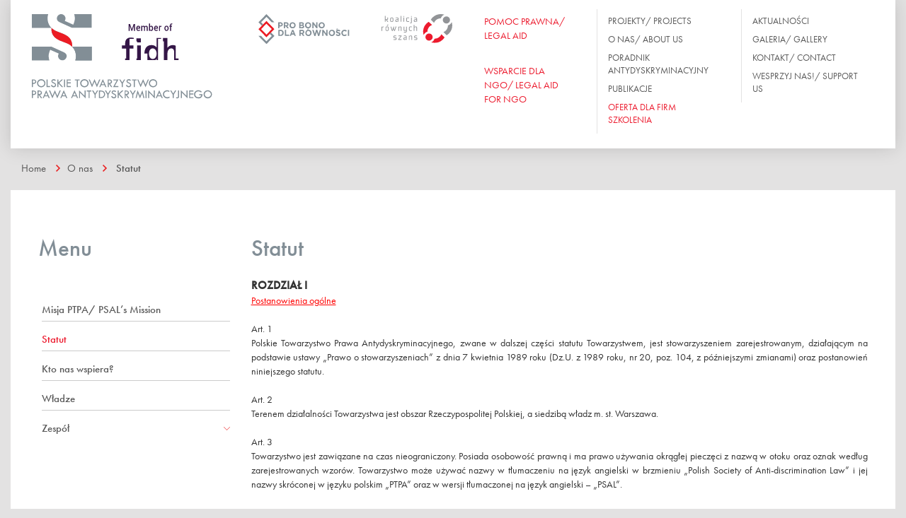

--- FILE ---
content_type: text/html; charset=utf-8
request_url: http://www.ptpa.org.pl/o-nas/statut/
body_size: 49825
content:
<!DOCTYPE html>
<html lang=pl>

<head>
    <meta charset="utf-8">
    <meta http-equiv="X-UA-Compatible" content="IE=edge">
    <meta http-equiv="cleartype" content="on">
    <meta name="MobileOptimized" content="320">
    <meta name="HandheldFriendly" content="True">
    <meta name="apple-mobile-web-app-capable" content="yes">
    <meta name="viewport" content="width=device-width, initial-scale=1">
    <title>Polskie Towarzystwo Prawa Antydyskryminacyjnego -
        Statut    </title>
    <link rel=stylesheet href="/site/templates/css/style.min.css">
    <link rel="stylesheet" href="/site/templates/css/modaal.min.css" media="screen" title="no title">
    <!--[if lt IE 9]>
      <script src="https://oss.maxcdn.com/html5shiv/3.7.2/html5shiv.min.js"></script>
      <script src="https://oss.maxcdn.com/respond/1.4.2/respond.min.js"></script>
    <![endif]-->
    <script src="https://use.typekit.net/jjn0fyh.js"></script>
    <script>
        try {
            Typekit.load({
                async: false
            });
        } catch (e) {}
    </script>
    <style media="screen">
        .modaal-container {
          background-image: url(/site/assets/files/1699/wesprzyj_nas_bg.jpg);
          background-size: 100% auto;
          background-position: center center;
        }
        .modaal-content-container {
          padding-right: 30%;
          padding-top: 50px;
          padding-bottom: 50px;
          padding-left: 50px;
          border: 5px solid #fff;
        }
        .modaal-overlay {
          opacity: 0.4 !important;
        }
        .modaal-wrapper .modaal-close {
          background-color: #000;
          border: 5px solid white;
        }
        .modaal-close:focus, .modaal-close:hover {
          background-color: #000;
          border: 5px solid white;
        }
        .modaal-close {
          position: absolute;
          right: -15px;
          top: -15px;
          width: 35px;
          height: 35px;
        }
        .modaal-close:after, .modaal-close:before {
          top: 5px;
          left: 11px;
          width: 3px;
          height: 15px;
        }
    </style>
</head>


<body>
    <nav id="menu-menu">
        <h2>Menu</h2>




    
<ul id='myMenu2'>
	<li class='level-1 current page-1015'>
		<a class='level-1 current page-1015' href='/o-nas/'>O nas</a>
		<ul>
			<li class=' page-1205'>
				<a class=' page-1205' href='/o-nas/misja/'>Misja PTPA/ PSAL’s Mission</a>
			</li>
			<li class='level-2 current page-1016'>
				<a class='level-2 current page-1016' href='/o-nas/statut/'>Statut</a>
			</li>
			<li class=' page-1017'>
				<a class=' page-1017' href='/o-nas/kto-nas-wspiera/'>Kto nas wspiera?</a>
			</li>
			<li class=' page-1019'>
				<a class=' page-1019' href='/o-nas/wladze/'>Władze</a>
			</li>
			<li class=' page-1018'>
				<a class=' page-1018' href='/o-nas/zespol/'>Zespół</a>
				<ul>
					<li class=' page-1040'>
						<a class=' page-1040' href='/o-nas/zespol/karolina-kedziora/'>R. PR. Karolina Kędziora</a>
					</li>
					<li class=' page-1041'>
						<a class=' page-1041' href='/o-nas/zespol/katarzyna-bogatko/'>R. PR. Katarzyna Bogatko</a>
					</li>
					<li class=' page-1901'>
						<a class=' page-1901' href='/o-nas/zespol/marta-musiejewska/'>Marta Musiejewska</a>
					</li>
					<li class=' page-1902'>
						<a class=' page-1902' href='/o-nas/zespol/alicja-rygier-brzezinska/'>Alicja Rygier-Brzezińska</a>
					</li>
					<li class=' page-1927'>
						<a class=' page-1927' href='/o-nas/zespol/krzysztof-kumor/'>Krzysztof Kumor</a>
					</li>
					<li class=' page-1947'>
						<a class=' page-1947' href='/o-nas/zespol/natalia-skoczylas/'>Natalia Skoczylas</a>
					</li>
				</ul>
			</li>
		</ul>
	</li>
	<li class=' page-1166'>
		<a class=' page-1166' href='/galeria/'>Galeria</a>
		<ul>
			<li class=' page-1956'>
				<a class=' page-1956' href='/galeria/akademia-rownych-mediow-ii-zjazd-1/'>Akademia Równych Mediów - II Zjazd</a>
			</li>
			<li class=' page-1952'>
				<a class=' page-1952' href='/galeria/akademia-rownych-mediow-i-zjazd/'>Akademia Równych Mediów - I Zjazd</a>
			</li>
			<li class=' page-1941'>
				<a class=' page-1941' href='/galeria/akademia-rownosci-podsumowanie-projektu-18.11.2022/'>Akademia Równości - podsumowanie projektu 18.11.2022</a>
			</li>
			<li class=' page-1936'>
				<a class=' page-1936' href='/galeria/akademia-rownosci-iii-i-iv-zjazd/'>Akademia Równości III i IV zjazd</a>
			</li>
			<li class=' page-1917'>
				<a class=' page-1917' href='/galeria/akademia-rownosci/'>Akademia Równości - II zjazd</a>
			</li>
			<li class=' page-1856'>
				<a class=' page-1856' href='/galeria/pozew-o-rownosc-czyli-pro-bono-w-dzialaniu-spotkanie-z-osobami-studiujacymi-prawo/'>Pozew o równość – czyli Pro Bono w działaniu - spotkanie z osobami studiującymi prawo</a>
			</li>
			<li class=' page-1846'>
				<a class=' page-1846' href='/galeria/konferencja-prasowa-na-rzecz-osob-lgbt/'>Konferencja prasowa na rzecz osób LGBT+</a>
			</li>
			<li class=' page-1840'>
				<a class=' page-1840' href='/galeria/wsparcie-srodowiska-prawniczego-dla-prawno-czlowieczych-ngo/'>Wsparcie środowiska prawniczego dla prawno-człowieczych ngo</a>
			</li>
			<li class=' page-1812'>
				<a class=' page-1812' href='/galeria/rowne-miejsce-warszawski-system-standaryzacji-miejsc-wolnych-od-dyskryminacji/'>Równe miejsce – warszawski system standaryzacji miejsc wolnych od dyskryminacji - konferencja prasowa</a>
			</li>
			<li class=' page-1718'>
				<a class=' page-1718' href='/galeria/10-urodziny-ptpa/'>10 urodziny PTPA</a>
			</li>
			<li class=' page-1704'>
				<a class=' page-1704' href='/galeria/ii-forum-roznorodnosci-sojusznicy-i-lokalnosc/'>II Forum Różnorodności. Sojusznicy i Lokalność.</a>
			</li>
			<li class=' page-1973'>
				<a class=' page-1973' href='/galeria/spotkanie-podsumowujace-projekt-rowne-media-dla-demokracji-w-polsce-19.04.2024/'>Spotkanie podsumowujące projekt Równe Media dla demokracji w Polsce - 19.04.2024</a>
			</li>
			<li class=' page-1209'>
				<a class=' page-1209' href='/galeria/konferecja-prawnicy-na-rzecz-rownosci-lokalne-platformy-wspolpracy/'>Konferecja - Prawnicy na rzecz równości. Lokalne platformy współpracy.</a>
			</li>
			<li class=' page-1975'>
				<a class=' page-1975' href='/galeria/spotkanie-media-bez-dyskryminacji-o-standardach-rownosciowych-w-srodowisku-dziennikarskim-jak-jest-i-jak-byc-powinno-19.04.2024/'>Spotkanie &quot;Media bez dyskryminacji. O standardach równościowych w środowisku dziennikarskim - jak jest i jak być powinno&quot; 19.04.2024</a>
			</li>
			<li class=' page-1184'>
				<a class=' page-1184' href='/galeria/polityka-rownosci-stan-gry/'>Konferencja - Polityka równości. Stan gry.</a>
			</li>
			<li class=' page-1173'>
				<a class=' page-1173' href='/galeria/forum-roznorodnosci-razem-przeciw-dyskryminacji/'>Forum Różnorodności. Razem przeciw dyskryminacji. Edycja 2015</a>
			</li>
		</ul>
	</li>
	<li class=' page-1764'>
		<a class=' page-1764' href='/masz-prawo-do-rownego-traktowania-poradnictwo-prawno-psychologiczne-dla-osob-i-rodzin-zagrozonych-dyskryminacja/'>Masz prawo do równego traktowania. Poradnictwo prawno - psychologiczne dla osób i rodzin zagrożonych dyskryminacją/ You have the right to equal treatment. Legal and psychological counseling for individuals and families at risk of discrimination.</a>
	</li>
	<li class=' page-1020'>
		<a class=' page-1020' href='/projekty/'>Projekty</a>
		<ul>
			<li class=' page-1994'>
				<a class=' page-1994' href='/projekty/bezplatne-porady-prawne-on-line-miesiac-rownosci-2025/'>BEZPŁATNE PORADY PRAWNE ON-LINE - Miesiąc Równości 2025</a>
			</li>
			<li class=' page-1979'>
				<a class=' page-1979' href='/projekty/rownosc-standardem-pracy-w-trzecim-sektorze/'>Równość standardem pracy w trzecim sektorze</a>
				<ul>
					<li class=' page-1992'>
						<a class=' page-1992' href='/projekty/rownosc-standardem-pracy-w-trzecim-sektorze/raport-z-badan/'>Raport z badań</a>
					</li>
					<li class=' page-1980'>
						<a class=' page-1980' href='/projekty/rownosc-standardem-pracy-w-trzecim-sektorze/badanie-dyskryminacja-i-mobbing-w-trzecim-sektorze/'>Badanie &quot;Dyskryminacja i mobbing w praktyce zatrudnienia trzeciego sektora w Polsce&quot;</a>
					</li>
					<li class=' page-1993'>
						<a class=' page-1993' href='/projekty/rownosc-standardem-pracy-w-trzecim-sektorze/pilotaz-modelu-rowne-ngo/'>Pilotaż modelu &quot;Równe NGO&quot;</a>
					</li>
				</ul>
			</li>
			<li class=' page-1978'>
				<a class=' page-1978' href='/projekty/rowne-miejsce-siec-wspolpracy-miejsc-uslugowych-wolnych-od-dyskryminacji/'>Równe Miejsce – sieć współpracy miejsc usługowych wolnych od dyskryminacji</a>
			</li>
			<li class=' page-1831'>
				<a class=' page-1831' href='/projekty/masz-prawo-do-rownego-traktowania-poradnictwo-prawno-psychologiczne-dla-osob-i-rodzin-zagrozonych-dyskryminacja/'>Masz prawo do równego traktowania - wsparcie prawno-informacyjne i psychologiczne dla osób mieszkających w Warszawie zagrożonych dyskryminacją lub jej doświadczających 2024</a>
			</li>
			<li class=' page-1920'>
				<a class=' page-1920' href='/projekty/wsparciedlakobiet/'>Wsparcie dla kobiet doświadczających molestowania seksualnego 2021-2023</a>
				<ul>
					<li class=' page-1923'>
						<a class=' page-1923' href='/projekty/wsparciedlakobiet/opis-projektu/'>Opis projektu</a>
					</li>
					<li class=' page-1922'>
						<a class=' page-1922' href='/projekty/wsparciedlakobiet/film-ze-potkania-informacyjnego/'>Film ze spotkania informacyjnego</a>
					</li>
					<li class=' page-1929'>
						<a class=' page-1929' href='/projekty/wsparciedlakobiet/webinary/'>Webinar z Natalią de Barbaro</a>
						<ul>
						</ul>
					</li>
					<li class=' page-1933'>
						<a class=' page-1933' href='/projekty/wsparciedlakobiet/webinar-z-paulina-mlynarska/'>Webinar z Pauliną Młynarską</a>
					</li>
					<li class=' page-1934'>
						<a class=' page-1934' href='/projekty/wsparciedlakobiet/webinar-z-ela-bonda/'>Webinar z Elą Bondą</a>
					</li>
					<li class=' page-1938'>
						<a class=' page-1938' href='/projekty/wsparciedlakobiet/kampania-niemamwatpliwosci/'>Kampania #NieMamWątpliwości</a>
					</li>
					<li class=' page-1939'>
						<a class=' page-1939' href='/projekty/wsparciedlakobiet/raport-z-badan/'>Raport z badań</a>
					</li>
					<li class=' page-1949'>
						<a class=' page-1949' href='/projekty/wsparciedlakobiet/reagujostro/'>Kampania #ReagujOstro</a>
					</li>
					<li class=' page-1959'>
						<a class=' page-1959' href='/projekty/wsparciedlakobiet/baza-informacji-prawnych/'>Baza informacji prawnych</a>
					</li>
					<li class=' page-1961'>
						<a class=' page-1961' href='/projekty/wsparciedlakobiet/scenariusz-warsztatu/'>Scenariusz warsztatu</a>
					</li>
				</ul>
			</li>
			<li class=' page-1942'>
				<a class=' page-1942' href='/projekty/akademia-rownych-mediow/'>Równe media dla demokracji w Polsce</a>
				<ul>
					<li class=' page-1943'>
						<a class=' page-1943' href='/projekty/akademia-rownych-mediow/opis-projektu/'>Opis projektu</a>
					</li>
					<li class=' page-1951'>
						<a class=' page-1951' href='/projekty/akademia-rownych-mediow/aktualnosci/'>Aktualności</a>
					</li>
					<li class=' page-1971'>
						<a class=' page-1971' href='/projekty/akademia-rownych-mediow/publikacja-rownosciowe-standardy-pracy-w-redakcji/'>Publikacja: &quot;Równościowe standardy pracy w redakcji&quot;</a>
					</li>
					<li class=' page-1972'>
						<a class=' page-1972' href='/projekty/akademia-rownych-mediow/publikacja-rowne-media-baza-informacji-dla-osob-wykonujacych-zawod-dziennikarza-oraz-osob-pracujacych-w-mediach/'>Publikacja: &quot;Równe Media. Baza informacji dla osób wykonujących zawód dziennikarza oraz osób pracujących w mediach&quot;</a>
					</li>
					<li class=' page-1970'>
						<a class=' page-1970' href='/projekty/akademia-rownych-mediow/spotkanie-media-bez-dyskryminacji/'>Spotkanie MEDIA BEZ DYSKRYMINACJI</a>
					</li>
					<li class=' page-1945'>
						<a class=' page-1945' href='/projekty/akademia-rownych-mediow/bezplatne-porady-prawne/'>Bezpłatne porady prawne</a>
					</li>
					<li class=' page-1946'>
						<a class=' page-1946' href='/projekty/akademia-rownych-mediow/rekrutacja/'>Akademia Równych Mediów: Rekrutacja</a>
					</li>
					<li class=' page-1974'>
						<a class=' page-1974' href='/projekty/akademia-rownych-mediow/wzmocnienie-rownosci-w-mediach-wzmocnieniem-demokracji/'>Wzmocnienie równości w mediach wzmocnieniem demokracji</a>
					</li>
				</ul>
			</li>
			<li class=' page-1895'>
				<a class=' page-1895' href='/projekty/akademia-rownosci/'>Akademia Równości / Equality Academy 2021-2022</a>
				<ul>
					<li class=' page-1903'>
						<a class=' page-1903' href='/projekty/akademia-rownosci/informacje-ogolne/'>Opis projektu</a>
					</li>
					<li class=' page-1904'>
						<a class=' page-1904' href='/projekty/akademia-rownosci/rekrutacja/'>Rekrutacja</a>
					</li>
					<li class=' page-1905'>
						<a class=' page-1905' href='/projekty/akademia-rownosci/zespol-ekspercki/'>Zespół ekspercki</a>
					</li>
					<li class=' page-1906'>
						<a class=' page-1906' href='/projekty/akademia-rownosci/aktualnosci/'>Aktualności</a>
					</li>
					<li class=' page-1916'>
						<a class=' page-1916' href='/projekty/akademia-rownosci/mentoring/'>Program mentoringowy Akademii Równości</a>
					</li>
					<li class=' page-1940'>
						<a class=' page-1940' href='/projekty/akademia-rownosci/podsumowanie-projektu/'>Podsumowanie projektu</a>
					</li>
				</ul>
			</li>
			<li class=' page-1962'>
				<a class=' page-1962' href='/projekty/podcast-reaguj-i-dzialaj-rozmowy-o-dyskryminacji/'>&quot;REAGUJ I DZIAŁAJ - rozmowy o dyskryminacji&quot;</a>
				<ul>
					<li class=' page-1963'>
						<a class=' page-1963' href='/projekty/podcast-reaguj-i-dzialaj-rozmowy-o-dyskryminacji/odc-1-dyskryminacja-w-zatrudnieniu-z-perspektywy-osoby-zatrudnionej-goscini-maria-sankowska-borman/'>Odc. 1: Dyskryminacja w zatrudnieniu z perspektywy osoby zatrudnionej. Gościni: Maria Sankowska-Borman</a>
					</li>
					<li class=' page-1964'>
						<a class=' page-1964' href='/projekty/podcast-reaguj-i-dzialaj-rozmowy-o-dyskryminacji/odc-2/'>Odc. 2: Dyskryminacja w zatrudnieniu z perspektywy pracodawcy. Gościni: Karolina Kędziora</a>
					</li>
					<li class=' page-1965'>
						<a class=' page-1965' href='/projekty/podcast-reaguj-i-dzialaj-rozmowy-o-dyskryminacji/odc-2-1/'>Odc. 3: Dyskryminacja w dostępie do usług. Gościni: Katarzyna Bogatko</a>
					</li>
					<li class=' page-1966'>
						<a class=' page-1966' href='/projekty/podcast-reaguj-i-dzialaj-rozmowy-o-dyskryminacji/odc-2-1-1/'>Odc. 4: Przestępstwa z nienawiści. Gościni: Anna Mazurczak</a>
					</li>
				</ul>
			</li>
			<li class=' page-1967'>
				<a class=' page-1967' href='/projekty/prawa-osob-lgbt-w-praktyce-stosowania-prawa-edukacja-spolecznosci-prawniczej/'>Prawa osób LGBT+ w praktyce stosowania prawa. Edukacja społeczności prawniczej.</a>
			</li>
			<li class=' page-1937'>
				<a class=' page-1937' href='/projekty/prawa-osob-lgbti-w-praktyce-szkolenia-dla-profesjonalnych-pelnomocniczek-i-pelnomocnikow/'>&quot;Prawa osób LGBTI w Praktyce&quot; Szkolenia dla profesjonalnych pełnomocniczek i pełnomocników</a>
			</li>
			<li class=' page-1867'>
				<a class=' page-1867' href='/projekty/pro-bono-dla-rownosci-wspieranie-spoleczenstwa-obywatelskiego/'>Pro Bono dla równości – wsparcie społeczeństwa obywatelskiego/ Pro Bono for Equality - supporting civil society</a>
			</li>
			<li class=' page-1910'>
				<a class=' page-1910' href='/projekty/wsparcie-finansowe-od-szwedzkiej-organizacji-regnbagsfonden-teczowy-fundusz/'>Wsparcie finansowe od szwedzkiej organizacji Regnbågsfonden (Tęczowy Fundusz)</a>
			</li>
			<li class=' page-1046'>
				<a class=' page-1046' href='/projekty/koalicja-rownych-szans/'>Koalicja Równych Szans/ Coalition for Equal Opportunities</a>
			</li>
			<li class=' page-1049'>
				<a class=' page-1049' href='/projekty/projekty-zakonczone/'>Projekty zakończone</a>
				<ul>
					<li class=' page-1983'>
						<a class=' page-1983' href='/projekty/projekty-zakonczone/xvi-kongres-kobiet/'>Sfinansowanie kosztów wyjazdu trzech osób z Polskiego Towarzystwa Prawa Antydyskryminacyjnego na XVI Kongres Kobiet w Trójmieście</a>
					</li>
					<li class=' page-1953'>
						<a class=' page-1953' href='/projekty/projekty-zakonczone/masz-prawo-do-rownego-traktowania-poradnictwo-prawno-psychologiczne-dla-osob-i-rodzin-zagrozonych-dyskryminacja-1/'>Masz prawo do równego traktowania - wsparcie prawne i psychologiczne dla osób mieszkających w Warszawie zagrożonych dyskryminacją lub jej doświadczających 2022 r.</a>
					</li>
					<li class=' page-1824'>
						<a class=' page-1824' href='/projekty/projekty-zakonczone/projekt-instytucjonalny/'>Projekt Instytucjonalny</a>
					</li>
					<li class=' page-1909'>
						<a class=' page-1909' href='/projekty/projekty-zakonczone/tydzien-rownosci-2020/'>Tydzień Równości 2020</a>
					</li>
					<li class=' page-1832'>
						<a class=' page-1832' href='/projekty/projekty-zakonczone/rowne-miejsce-warszawski-system-standaryzacji-miejsc-wolnych-od-dyskryminacji-2018-2020/'>Równe miejsce – warszawski system standaryzacji miejsc wolnych od dyskryminacji 2018-2020</a>
					</li>
					<li class=' page-1811'>
						<a class=' page-1811' href='/projekty/projekty-zakonczone/rowne-miejsce-warszawski-system-standaryzacji-miejsc-wolnych-od-dyskryminacji/'>Równe miejsce – warszawski system standaryzacji miejsc wolnych od dyskryminacji 2018</a>
					</li>
					<li class=' page-1201'>
						<a class=' page-1201' href='/projekty/projekty-zakonczone/pomoc-prawna-dla-organizacji-i-dzialaczy-praw-czlowieka-narazonych-na-ataki/'>Pomoc prawna dla organizacji i działaczy/ek praw człowieka narażonych na ataki/ Legal aid for organizations and human rights activists exposed to attacks</a>
					</li>
					<li class=' page-1203'>
						<a class=' page-1203' href='/projekty/projekty-zakonczone/accommodating-the-needs-of-the-victims-of-homophobic-and-transphobic-hate-crimes-through-raising-the-competences-of-law-enforcem/'>Accommodating the needs of the victims of homophobic and transphobic hate crimes through raising the competences of law enforcement institutions [VicHC]</a>
					</li>
					<li class=' page-1202'>
						<a class=' page-1202' href='/projekty/projekty-zakonczone/masz-prawo-do-rownego-traktowania-poradnictwo-prawno-psychologiczne-dla-osob-i-rodzin-zagrozonych-dyskryminacja/'>Masz prawo do równego traktowania. Poradnictwo prawno-psychologiczne dla osób i rodzin zagrożonych dyskryminacją</a>
					</li>
					<li class=' page-1687'>
						<a class=' page-1687' href='/projekty/projekty-zakonczone/ii-forum-roznorodnosci-lokalnosc-i-sojusznicy/'>II Forum Różnorodności - Lokalność i Sojusznicy</a>
					</li>
					<li class=' page-1045'>
						<a class=' page-1045' href='/projekty/projekty-zakonczone/przeciwdzialanie-dyskryminacji-na-terenie-wojewodztwa/'>Przeciwdziałanie Dyskryminacji Na Terenie Województwa</a>
					</li>
					<li class=' page-1048'>
						<a class=' page-1048' href='/projekty/projekty-zakonczone/prawnicy-na-rzecz-rownosci-lokalne-platformy-wspolpracy/'>Prawnicy Na Rzecz Równości. Lokalne Platformy Współpracy</a>
					</li>
					<li class=' page-1047'>
						<a class=' page-1047' href='/projekty/projekty-zakonczone/obserwatorium-legislacji-antydyskryminacyjnej/'>Obserwatorium Legislacji Antydyskryminacyjnej</a>
					</li>
					<li class=' page-1050'>
						<a class=' page-1050' href='/projekty/projekty-zakonczone/akademia-testow-dyskryminacyjnych/'>Akademia Testów Dyskryminacyjnych</a>
					</li>
					<li class=' page-1051'>
						<a class=' page-1051' href='/projekty/projekty-zakonczone/masz-prawo-do-rownego-traktowania-poradnictwo-prawne-dla-osob-i-rodzin-zagrozonych-dyskryminacja/'>Masz prawo do równego traktowania. Poradnictwo prawne dla osób i rodzin zagrożonych dyskryminacją.</a>
					</li>
					<li class=' page-1052'>
						<a class=' page-1052' href='/projekty/projekty-zakonczone/forum-roznorodnosci-2015-r-razem-przeciw-dyskryminacji/'>Forum Różnorodności 2015 r. Razem Przeciw Dyskryminacji.</a>
					</li>
					<li class=' page-1053'>
						<a class=' page-1053' href='/projekty/projekty-zakonczone/spot-antydyskryminacyjny-jako-skuteczne-narzedzia-edukacji-w-zakresie-rownego-traktowania/'>Spot antydyskryminacyjny jako skuteczne narzędzia edukacji w zakresie równego traktowania</a>
					</li>
					<li class=' page-1054'>
						<a class=' page-1054' href='/projekty/projekty-zakonczone/rowni-zbior-reportazy-o-dyskryminacji-z-uwzglednieniem-perspektywy-prawnej-wersja-angielska/'>Równi - zbiór reportaży o dyskryminacji z uwzględnieniem perspektywy prawnej - wersja angielska</a>
					</li>
					<li class=' page-1055'>
						<a class=' page-1055' href='/projekty/projekty-zakonczone/miedzynarodowa-konferencja-europejskie-standardy-rownego-traktowania-w-krajach-europy-srodkowo-wschodniej-po-10-latach/'>Międzynarodowa konferencja. Europejskie standardy równego traktowania w krajach europy środkowo-wschodniej po 10 latach obecności w UE</a>
					</li>
					<li class=' page-1128'>
						<a class=' page-1128' href='/projekty/projekty-zakonczone/uklad-rownan-cykl-debat-o-rownosci/'>Układ równań. Cykl debat o równości</a>
					</li>
					<li class=' page-1129'>
						<a class=' page-1129' href='/projekty/projekty-zakonczone/prawo-antydyskryminacyjne/'>Prawo antydyskryminacyjne w codziennej działalności związków zawodowych</a>
					</li>
					<li class=' page-1130'>
						<a class=' page-1130' href='/projekty/projekty-zakonczone/edukacja-prawa-dla-dziennikarzy/'>Edukacja prawa dla dziennikarzy. Zbiór reportaży o osobach doświadczających dyskryminacji z uwzględnieniem perspektywy prawnej</a>
					</li>
					<li class=' page-1131'>
						<a class=' page-1131' href='/projekty/projekty-zakonczone/rownosc-standardem-dobrego-samorzadu/'>Równość standardem dobrego samorządu/ Equality as a standard in local government administration</a>
					</li>
					<li class=' page-1132'>
						<a class=' page-1132' href='/projekty/projekty-zakonczone/monitoring-stosowania-prawa-antydyskryminacyjnego/'>Monitoring stosowania przez polski wymiar sprawiedliwości przepisów prawa antydyskryminacyjnego/ Monitoring the application of the anti-discrimination law by the Polish judiciary</a>
					</li>
					<li class=' page-1133'>
						<a class=' page-1133' href='/projekty/projekty-zakonczone/wsparcie-prawne-dla-ofiar-dyskryminacji/'>Wsparcie prawne dla ofiar dyskryminacji</a>
					</li>
					<li class=' page-1134'>
						<a class=' page-1134' href='/projekty/projekty-zakonczone/prawa-osob-transpolciowych/'>Prawa osób transpłciowych</a>
					</li>
					<li class=' page-1135'>
						<a class=' page-1135' href='/projekty/projekty-zakonczone/jesli-nie-ubezwlasnowolnienie-to-co/'>Jeśli nie ubezwłasnowolnienie to co? Prawne formy wsparcia osób z niepełnosprawnością intelektualną</a>
					</li>
					<li class=' page-1210'>
						<a class=' page-1210' href='/projekty/projekty-zakonczone/rownosciowy-monitoring-ogloszen-o-prace/'>Równościowy monitoring ogłoszeń o pracę</a>
					</li>
					<li class=' page-1137'>
						<a class=' page-1137' href='/projekty/projekty-zakonczone/zwiazki-zawodowe-szkola-ombudsmanow/'>Szkoła związkowych ombudsmanów ds. równego traktowania</a>
					</li>
				</ul>
			</li>
		</ul>
	</li>
	<li class=' page-1022'>
		<a class=' page-1022' href='/koalicja-rownych-szans/'>Koalicja równych szans/ Coalition for Equal Opportunities</a>
		<ul>
			<li class=' page-1138'>
				<a class=' page-1138' href='/koalicja-rownych-szans/stanowiska/'>Stanowiska Koalicji</a>
				<ul>
					<li class=' page-1985'>
						<a class=' page-1985' href='/koalicja-rownych-szans/stanowiska/2024/'>Rok 2024</a>
						<ul>
							<li class=' page-1986'>
								<a class=' page-1986' href='/koalicja-rownych-szans/stanowiska/2024/stanowisko-koalicji-rownych-szans-i-organizacji-wspierajacych-w-przedmiocie-nowelizacji-ustawy-kodeks-karny-druk-sejmowy-nr-876/'>Stanowisko Koalicji Równych Szans i organizacji wspierających w przedmiocie nowelizacji ustawy Kodeks karny (druk sejmowy nr 876)</a>
							</li>
						</ul>
					</li>
					<li class=' page-1924'>
						<a class=' page-1924' href='/koalicja-rownych-szans/stanowiska/2022/'>Rok 2022</a>
						<ul>
							<li class=' page-1925'>
								<a class=' page-1925' href='/koalicja-rownych-szans/stanowiska/2022/opinia-koalicji-w-sprawie-projektu-ustawy-o-pomocy-obywatelom-ukrainy-w-zwiazku-z-konfliktem-zbrojnym-na-terytorium-tego-panstwa/'>Opinia Koalicji w sprawie projektu ustawy o pomocy obywatelom Ukrainy w związku z konfliktem zbrojnym na terytorium tego państwa</a>
							</li>
						</ul>
					</li>
					<li class=' page-1884'>
						<a class=' page-1884' href='/koalicja-rownych-szans/stanowiska/rok-2020/'>Rok 2020</a>
						<ul>
							<li class=' page-1886'>
								<a class=' page-1886' href='/koalicja-rownych-szans/stanowiska/rok-2020/wspolne-oswiadczenie-koalicji-na-rzecz-rownych-szans-koalicji-csr-watch-forum-odpowiedzialnego-biznesu-i-innych-organizacji/'>Wspólne oświadczenie Koalicji na rzecz Równych Szans, Koalicji CSR Watch, Forum Odpowiedzialnego Biznesu i innych organizacji</a>
							</li>
						</ul>
					</li>
					<li class=' page-1880'>
						<a class=' page-1880' href='/koalicja-rownych-szans/stanowiska/2018/'>Rok 2018</a>
						<ul>
							<li class=' page-1881'>
								<a class=' page-1881' href='/koalicja-rownych-szans/stanowiska/2018/stanowisko-koalicji-rownych-szans-ws-strajku-osob-z-niepelnosprawnosciami-i-ich-rodzicow/'>Stanowisko Koalicji Równych Szans ws. strajku osób z niepełnosprawnościami i ich rodziców</a>
							</li>
						</ul>
					</li>
					<li class=' page-1744'>
						<a class=' page-1744' href='/koalicja-rownych-szans/stanowiska/2017/'>Rok 2017</a>
						<ul>
							<li class=' page-1745'>
								<a class=' page-1745' href='/koalicja-rownych-szans/stanowiska/2017/apel-koalicji-rownych-szans-do-rzecznika-praw-obywatelskich-ws-wycofania-wniosku-z-tk/'>Apel Koalicji Równych Szans do Rzecznika Praw Obywatelskich ws. wycofania wniosku z TK</a>
							</li>
						</ul>
					</li>
					<li class=' page-1663'>
						<a class=' page-1663' href='/koalicja-rownych-szans/stanowiska/rok-2016/'>Rok 2016</a>
						<ul>
							<li class=' page-1697'>
								<a class=' page-1697' href='/koalicja-rownych-szans/stanowiska/rok-2016/14.11.2016-apel-koalicji-rownych-szans-do-j-gowina-ministra-nauki-i-szkolnictwa-wyzszego/'>14.11.2016 Apel Koalicji Równych Szans do J. Gowina, Ministra Nauki i Szkolnictwa Wyższego</a>
							</li>
						</ul>
					</li>
					<li class=' page-1661'>
						<a class=' page-1661' href='/koalicja-rownych-szans/stanowiska/rok-2015/'>Rok 2015</a>
					</li>
					<li class=' page-1660'>
						<a class=' page-1660' href='/koalicja-rownych-szans/stanowiska/rok-2014/'>Rok 2014</a>
					</li>
					<li class=' page-1659'>
						<a class=' page-1659' href='/koalicja-rownych-szans/stanowiska/rok-2013/'>Rok 2013</a>
					</li>
					<li class=' page-1658'>
						<a class=' page-1658' href='/koalicja-rownych-szans/stanowiska/rok-2012/'>Rok 2012</a>
					</li>
					<li class=' page-1657'>
						<a class=' page-1657' href='/koalicja-rownych-szans/stanowiska/rok-2011/'>Rok 2011</a>
					</li>
					<li class=' page-1656'>
						<a class=' page-1656' href='/koalicja-rownych-szans/stanowiska/rok-2010/'>Rok 2010</a>
					</li>
					<li class=' page-1662'>
						<a class=' page-1662' href='/koalicja-rownych-szans/stanowiska/rok-2009/'>Rok 2009</a>
					</li>
				</ul>
			</li>
			<li class=' page-1987'>
				<a class=' page-1987' href='/koalicja-rownych-szans/statut-koalicji/'>Statut Koalicji</a>
			</li>
			<li class=' page-1204'>
				<a class=' page-1204' href='/koalicja-rownych-szans/organizacje-uczestniczace-w-pracach-koalicji/'>Organizacje uczestniczące w pracach Koalicji</a>
			</li>
		</ul>
	</li>
	<li class=' page-1023'>
		<a class=' page-1023' href='/poradnik-antydyskryminacyjny/'>Poradnik antydyskryminacyjny</a>
		<ul>
			<li class=' page-1076'>
				<a class=' page-1076' href='/poradnik-antydyskryminacyjny/edukacja/'>Edukacja</a>
				<ul>
					<li class=' page-1090'>
						<a class=' page-1090' href='/poradnik-antydyskryminacyjny/edukacja/przepisy-prawa/'>Przepisy prawa</a>
					</li>
					<li class=' page-1091'>
						<a class=' page-1091' href='/poradnik-antydyskryminacyjny/edukacja/opis-zagadnienia/'>Opis zagadnienia</a>
					</li>
					<li class=' page-1092'>
						<a class=' page-1092' href='/poradnik-antydyskryminacyjny/edukacja/niezalezny-organ/'>Niezależny organ</a>
					</li>
					<li class=' page-1093'>
						<a class=' page-1093' href='/poradnik-antydyskryminacyjny/edukacja/srodki-prawne/'>Środki prawne</a>
					</li>
					<li class=' page-1094'>
						<a class=' page-1094' href='/poradnik-antydyskryminacyjny/edukacja/inne-akty-prawne/'>Inne akty prawne</a>
					</li>
					<li class=' page-1095'>
						<a class=' page-1095' href='/poradnik-antydyskryminacyjny/edukacja/przyklady/'>Przykłady</a>
					</li>
				</ul>
			</li>
			<li class=' page-1066'>
				<a class=' page-1066' href='/poradnik-antydyskryminacyjny/zatrudnienie/'>Zatrudnienie</a>
				<ul>
					<li class=' page-1067'>
						<a class=' page-1067' href='/poradnik-antydyskryminacyjny/zatrudnienie/przepisy-prawa/'>Przepisy prawa</a>
					</li>
					<li class=' page-1068'>
						<a class=' page-1068' href='/poradnik-antydyskryminacyjny/zatrudnienie/opis-zagadnienia/'>Opis zagadnienia</a>
					</li>
					<li class=' page-1069'>
						<a class=' page-1069' href='/poradnik-antydyskryminacyjny/zatrudnienie/niezalezny-organ/'>Niezależny organ</a>
					</li>
					<li class=' page-1070'>
						<a class=' page-1070' href='/poradnik-antydyskryminacyjny/zatrudnienie/mobbing-a-dyskryminacja/'>Mobbing a dyskryminacja</a>
					</li>
					<li class=' page-1071'>
						<a class=' page-1071' href='/poradnik-antydyskryminacyjny/zatrudnienie/srodki-prawne/'>Środki prawne</a>
					</li>
					<li class=' page-1072'>
						<a class=' page-1072' href='/poradnik-antydyskryminacyjny/zatrudnienie/przyklady/'>Przykłady</a>
					</li>
					<li class=' page-1073'>
						<a class=' page-1073' href='/poradnik-antydyskryminacyjny/zatrudnienie/inne-akty-prawne/'>Wyciąg z przepisów</a>
					</li>
				</ul>
			</li>
			<li class=' page-1077'>
				<a class=' page-1077' href='/poradnik-antydyskryminacyjny/ochrona-zdrowia/'>Ochrona zdrowia</a>
				<ul>
					<li class=' page-1085'>
						<a class=' page-1085' href='/poradnik-antydyskryminacyjny/ochrona-zdrowia/przepisy-prawa/'>Przepisy prawa</a>
					</li>
					<li class=' page-1086'>
						<a class=' page-1086' href='/poradnik-antydyskryminacyjny/ochrona-zdrowia/opis-zagadnienia/'>Opis zagadnienia</a>
					</li>
					<li class=' page-1087'>
						<a class=' page-1087' href='/poradnik-antydyskryminacyjny/ochrona-zdrowia/niezalezny-organ/'>Niezależny organ</a>
					</li>
					<li class=' page-1088'>
						<a class=' page-1088' href='/poradnik-antydyskryminacyjny/ochrona-zdrowia/srodki-prawne/'>Środki prawne</a>
					</li>
					<li class=' page-1089'>
						<a class=' page-1089' href='/poradnik-antydyskryminacyjny/ochrona-zdrowia/przyklady/'>Przykłady</a>
					</li>
				</ul>
			</li>
			<li class=' page-1078'>
				<a class=' page-1078' href='/poradnik-antydyskryminacyjny/dobra-i-uslugi/'>Dobra i usługi</a>
				<ul>
					<li class=' page-1096'>
						<a class=' page-1096' href='/poradnik-antydyskryminacyjny/dobra-i-uslugi/przepisy-prawa/'>Przepisy prawa</a>
					</li>
					<li class=' page-1097'>
						<a class=' page-1097' href='/poradnik-antydyskryminacyjny/dobra-i-uslugi/opis-zagadnienia/'>Opis zagadnienia</a>
					</li>
					<li class=' page-1098'>
						<a class=' page-1098' href='/poradnik-antydyskryminacyjny/dobra-i-uslugi/niezalezny-organ/'>Niezależny organ</a>
					</li>
					<li class=' page-1099'>
						<a class=' page-1099' href='/poradnik-antydyskryminacyjny/dobra-i-uslugi/srodki-prawne/'>Środki prawne</a>
					</li>
					<li class=' page-1100'>
						<a class=' page-1100' href='/poradnik-antydyskryminacyjny/dobra-i-uslugi/przyklady/'>Przykłady</a>
					</li>
				</ul>
			</li>
			<li class=' page-1079'>
				<a class=' page-1079' href='/poradnik-antydyskryminacyjny/orzecznictwo-europejskie/'>Orzecznictwo europejskie</a>
				<ul>
					<li class=' page-1101'>
						<a class=' page-1101' href='/poradnik-antydyskryminacyjny/orzecznictwo-europejskie/orzeczenia-europejskiego-trybunalu-praw-czlowieka/'>Orzeczenia Europejskiego Trybunału Praw Człowieka</a>
					</li>
					<li class=' page-1102'>
						<a class=' page-1102' href='/poradnik-antydyskryminacyjny/orzecznictwo-europejskie/orzecznictwo-trybunalu-sprawiedliwosci-unii-europejskiej/'>Orzecznictwo Trybunału Sprawiedliwości Unii Europejskiej</a>
					</li>
				</ul>
			</li>
			<li class=' page-1080'>
				<a class=' page-1080' href='/poradnik-antydyskryminacyjny/orzecznictwo-sadow-krajowych/'>Orzecznictwo sądów krajowych</a>
				<ul>
					<li class=' page-1103'>
						<a class=' page-1103' href='/poradnik-antydyskryminacyjny/orzecznictwo-sadow-krajowych/orzeczenia-sadu-najwyzszego/'>Orzeczenia Sądu Najwyższego - sprawy wybrane</a>
					</li>
					<li class=' page-1105'>
						<a class=' page-1105' href='/poradnik-antydyskryminacyjny/orzecznictwo-sadow-krajowych/orzeczenia-niepublikowane/'>Orzeczenia niepublikowane</a>
					</li>
				</ul>
			</li>
			<li class=' page-1081'>
				<a class=' page-1081' href='/poradnik-antydyskryminacyjny/lista-organizacji/'>Lista organizacji</a>
			</li>
			<li class=' page-1082'>
				<a class=' page-1082' href='/poradnik-antydyskryminacyjny/poradnik-dla-osob-slabowidzacych/'>Poradnik dla osób słabowidzących</a>
			</li>
			<li class=' page-1083'>
				<a class=' page-1083' href='/poradnik-antydyskryminacyjny/mobbing/'>Mobbing - środki ochrony prawnej</a>
			</li>
			<li class=' page-1058'>
				<a class=' page-1058' href='/poradnik-antydyskryminacyjny/poradnik-antydyskryminacyjny-dla-zwiazkowcow/'>Poradnik antydyskryminacyjny dla związkowców</a>
				<ul>
					<li class=' page-1059'>
						<a class=' page-1059' href='/poradnik-antydyskryminacyjny/poradnik-antydyskryminacyjny-dla-zwiazkowcow/przeciwdzialanie-dyskryminacji-przez-zwiazki-zawodowe/'>Przeciwdziałanie dyskryminacji przez związki zawodowe</a>
					</li>
					<li class=' page-1060'>
						<a class=' page-1060' href='/poradnik-antydyskryminacyjny/poradnik-antydyskryminacyjny-dla-zwiazkowcow/przynaleznosc-do-zwiazku-zawodowego-jako-przeslanka-dyskryminacji/'>Przynależność do związku zawodowego jako przesłanka dyskryminacji</a>
					</li>
					<li class=' page-1061'>
						<a class=' page-1061' href='/poradnik-antydyskryminacyjny/poradnik-antydyskryminacyjny-dla-zwiazkowcow/zwiazki-zawodowe-w-postepowaniu-sadowym/'>Związki zawodowe w postępowaniu sądowym</a>
					</li>
					<li class=' page-1062'>
						<a class=' page-1062' href='/poradnik-antydyskryminacyjny/poradnik-antydyskryminacyjny-dla-zwiazkowcow/regulaminy-antydyskryminacyjne/'>Regulaminy antydyskryminacyjne</a>
					</li>
					<li class=' page-1063'>
						<a class=' page-1063' href='/poradnik-antydyskryminacyjny/poradnik-antydyskryminacyjny-dla-zwiazkowcow/mobbing/'>Mobbing</a>
					</li>
					<li class=' page-1064'>
						<a class=' page-1064' href='/poradnik-antydyskryminacyjny/poradnik-antydyskryminacyjny-dla-zwiazkowcow/dzialania-odwetowe/'>Działania odwetowe</a>
					</li>
					<li class=' page-1065'>
						<a class=' page-1065' href='/poradnik-antydyskryminacyjny/poradnik-antydyskryminacyjny-dla-zwiazkowcow/ochrona-sygnalistow/'>Ochrona sygnalistów</a>
					</li>
					<li class=' page-1057'>
						<a class=' page-1057' href='/poradnik-antydyskryminacyjny/poradnik-antydyskryminacyjny-dla-zwiazkowcow/ekspertyzy/'>Ekspertyzy</a>
					</li>
				</ul>
			</li>
			<li class=' page-1153'>
				<a class=' page-1153' href='/poradnik-antydyskryminacyjny/przydatne-linki-1/'>Przydatne linki</a>
			</li>
		</ul>
	</li>
	<li class=' page-1025'>
		<a class=' page-1025' href='/pro-bono-dla-rownosci/'>Pro bono dla równości/ Pro bono for equality</a>
		<ul>
			<li class=' page-1107'>
				<a class=' page-1107' href='/pro-bono-dla-rownosci/prawnicy-i-prawniczki-programu-pro-bono/'>Prawnicy i prawniczki programu Pro Bono/ Lawyers working for the Pro Bono Programme</a>
			</li>
			<li class=' page-1868'>
				<a class=' page-1868' href='/pro-bono-dla-rownosci/pro-bono-dla-rownosci-wspieranie-spoleczenstwa-obywatelskiego/'>Pro Bono dla równości – wsparcie społeczeństwa obywatelskiego/ Pro Bono for Equality - supporting civil society</a>
			</li>
			<li class=' page-1109'>
				<a class=' page-1109' href='/pro-bono-dla-rownosci/pracownicy-na-rzecz-rownosci-lokalne-platformy-wspolpracy/'>Prawnicy na rzecz równości. Lokalne platformy współpracy/ Lawyers for equality. Local collaboration platforms</a>
			</li>
			<li class=' page-1855'>
				<a class=' page-1855' href='/pro-bono-dla-rownosci/pozew-o-rownosc-czyli-pro-bono-w-dzialaniu-spotkanie-z-osobami-studiujacymi-prawo/'>Pozew o równość – czyli Pro Bono w działaniu - spotkanie z osobami studiującymi prawo/ Suing for equality – PSAL’s Pro Bono network in action</a>
			</li>
			<li class=' page-1872'>
				<a class=' page-1872' href='/pro-bono-dla-rownosci/srodowisko-prawnicze-na-strazy-praw-czlowieka/'>Cykl bezpłatnych webinariów pt.: &quot;Środowisko prawnicze na straży praw człowieka&quot;/ A series of free webinars „Legal community as guardians of human rights”</a>
				<ul>
					<li class=' page-1874'>
						<a class=' page-1874' href='/pro-bono-dla-rownosci/srodowisko-prawnicze-na-strazy-praw-czlowieka/regulamin-udzialu-w-webinariach-srodowisko-prawnicze-na-strazy-praw-czlowieka/'>Regulamin udziału w webinariach &quot;Środowisko prawnicze na straży praw człowieka&quot;</a>
					</li>
				</ul>
			</li>
		</ul>
	</li>
	<li class=' page-1026'>
		<a class=' page-1026' href='/pomoc-prawna/'>Pomoc prawna/ Legal aid</a>
		<ul>
			<li class=' page-1169'>
				<a class=' page-1169' href='/pomoc-prawna/pomoc-prawna-dla-warszawiakow-warszawianek/'>Pomoc prawna dla Warszawiaków/Warszawianek/ Legal and psychological counseling for the inhabitants of Warsaw</a>
			</li>
		</ul>
	</li>
	<li class=' page-1027'>
		<a class=' page-1027' href='/publikacje/'>Publikacje</a>
		<ul>
			<li class=' page-1028'>
				<a class=' page-1028' href='/publikacje/opinie-ekspertyzy/'>Opinie - ekspertyzy</a>
				<ul>
				</ul>
			</li>
			<li class=' page-1029'>
				<a class=' page-1029' href='/publikacje/publikacje-raporty/'>Publikacje - raporty</a>
				<ul>
				</ul>
			</li>
		</ul>
	</li>
	<li class=' page-1890'>
		<a class=' page-1890' href='https://ptpadlapracodawcy.org.pl'>Narzędzia skutecznego przeciwdziałania dyskryminacji i mobbingowi</a>
	</li>
	<li class=' page-1031'>
		<a class=' page-1031' href='/aktualnosci/'>Aktualności</a>
		<ul>
			<li class=' page-1989'>
				<a class=' page-1989' href='/aktualnosci/2025/'>2025</a>
				<ul>
					<li class=' page-1995'>
						<a class=' page-1995' href='/aktualnosci/2025/bezplatne-porady-prawne-on-line-miesiac-rownosci-2025-1/'>BEZPŁATNE PORADY PRAWNE ON-LINE - Miesiąc Równości 2025</a>
					</li>
					<li class=' page-1990'>
						<a class=' page-1990' href='/aktualnosci/2025/protest-na-uw-dot-ochrony-przed-molestowaniem-seksualnym/'>Protest na UW dot. ochrony przed molestowaniem seksualnym</a>
					</li>
				</ul>
			</li>
			<li class=' page-1968'>
				<a class=' page-1968' href='/aktualnosci/2024/'>2024</a>
				<ul>
					<li class=' page-1969'>
						<a class=' page-1969' href='/aktualnosci/2024/media-bez-dyskryminacji/'>Media bez dyskryminacji. O standardach równościowych w środowisku dziennikarskim – jak jest i jak  być powinno</a>
					</li>
					<li class=' page-1976'>
						<a class=' page-1976' href='/aktualnosci/2024/bezplatne-porady-prawne-w-ramach-miesiaca-rownosci/'>Bezpłatne porady prawne w ramach Miesiąca Równości</a>
					</li>
					<li class=' page-1981'>
						<a class=' page-1981' href='/aktualnosci/2024/xvi-kongres-kobiet/'>XVI Kongres Kobiet</a>
					</li>
				</ul>
			</li>
			<li class=' page-1950'>
				<a class=' page-1950' href='/aktualnosci/2023/'>2023</a>
				<ul>
					<li class=' page-1960'>
						<a class=' page-1960' href='/aktualnosci/2023/bezplatne-szkolenie-dla-pracodawcow/'>Bezpłatne szkolenie dla pracodawców</a>
					</li>
				</ul>
			</li>
			<li class=' page-1921'>
				<a class=' page-1921' href='/aktualnosci/2022/'>2022</a>
				<ul>
					<li class=' page-1930'>
						<a class=' page-1930' href='/aktualnosci/2022/webinar-z-natalia-de-barbaro/'>Webinar z Natalią de Barbaro</a>
					</li>
					<li class=' page-1926'>
						<a class=' page-1926' href='/aktualnosci/2022/opinia-koalicji-na-rzecz-rownych-szans-w-sprawie-projektu-ustawy-o-pomocy-obywatelom-ukrainy-w-zwiazku-z-konfliktem-zbrojnym-na/'>Opinia Koalicji na rzecz Równych Szans w sprawie projektu ustawy o pomocy obywatelom Ukrainy w związku z konfliktem zbrojnym na terytorium tego państwa</a>
					</li>
					<li class=' page-1928'>
						<a class=' page-1928' href='/aktualnosci/2022/wsparcie-dla-kobiet-doswiadczajacych-molestowania-seksualnego-1/'>Wsparcie dla kobiet doświadczających molestowania</a>
					</li>
					<li class=' page-1935'>
						<a class=' page-1935' href='/aktualnosci/2022/webinar-z-paulina-mlynarska/'>Webinar z Pauliną Młynarską</a>
					</li>
					<li class=' page-1954'>
						<a class=' page-1954' href='/aktualnosci/2022/rekrutacja-na-stanowisko-koordynatora-ki-ds-finansowo-administracyjnych/'>Rekrutacja na stanowisko koordynatora/ki ds. finansowo – administracyjnych</a>
					</li>
				</ul>
			</li>
			<li class=' page-1897'>
				<a class=' page-1897' href='/aktualnosci/2021/'>2021</a>
				<ul>
					<li class=' page-1919'>
						<a class=' page-1919' href='/aktualnosci/2021/wsparcie-dla-kobiet-doswiadczajacych-molestowania-seksualnego/'>Wsparcie dla kobiet doświadczających molestowania seksualnego</a>
					</li>
					<li class=' page-1918'>
						<a class=' page-1918' href='/aktualnosci/2021/ptpa-od-teraz-takze-na-patronite/'>PTPA od teraz także na Patronite</a>
					</li>
					<li class=' page-1915'>
						<a class=' page-1915' href='/aktualnosci/2021/important-verdict-in-european-court-of-hum-an-rights/'>Important verdict of the European Court of Human Rights</a>
					</li>
					<li class=' page-1914'>
						<a class=' page-1914' href='/aktualnosci/2021/wyrok-europejskiego-trybunalu-praw-czlowieka/'>Wyrok Europejskiego Trybunału Praw Człowieka</a>
					</li>
					<li class=' page-1913'>
						<a class=' page-1913' href='/aktualnosci/2021/ptpa-wspolpracuje-z-elsa-poland-juz-3-lata/'>PTPA współpracuje z Elsa Poland już 3 lata!</a>
					</li>
					<li class=' page-1912'>
						<a class=' page-1912' href='/aktualnosci/2021/wygralismy-w-i-instancji-sprawe-z-powodztwa-marty-konarzewskiej/'>Wygraliśmy w I instancji sprawę z powództwa Marty Konarzewskiej (9.07.2021)</a>
					</li>
					<li class=' page-1911'>
						<a class=' page-1911' href='/aktualnosci/2021/tydzien-rownosci-14-18.06.2021/'>Tydzień Równości 14-18.06.2021</a>
					</li>
					<li class=' page-1908'>
						<a class=' page-1908' href='/aktualnosci/2021/juz-26.04.2021-spotkanie-informacyjno-promocyjne-dot-akademii-rownosci/'>Spotkanie informacyjno-promocyjne dot. Akademii Równości - 26.04.2021</a>
					</li>
					<li class=' page-1900'>
						<a class=' page-1900' href='/aktualnosci/2021/kolejna-edycja-projektu-masz-prawo-do-rownego-traktowania-wsparcie-prawne-i-psychologiczne-dla-osob-mieszkajacych-w-warszawie/'>Kolejna edycja projektu z poradnictwa prawnego</a>
					</li>
					<li class=' page-1899'>
						<a class=' page-1899' href='/aktualnosci/2021/ptpa-ze-wsparciem-finansowym-od-szwedzkiej-organizacji-regnbagsfonden-teczowy-fundusz/'>PTPA ze wsparciem finansowym od szwedzkiej organizacji Regnbågsfonden (Tęczowy Fundusz)</a>
					</li>
					<li class=' page-1898'>
						<a class=' page-1898' href='/aktualnosci/2021/ptpa-rusza-z-nowym-projektem/'>PTPA rusza z nowym projektem!</a>
					</li>
				</ul>
			</li>
			<li class=' page-1860'>
				<a class=' page-1860' href='/aktualnosci/2020/'>2020</a>
				<ul>
					<li class=' page-1894'>
						<a class=' page-1894' href='/aktualnosci/2020/nasza-oferta-komercyjna-dla-firm/'>Nasza oferta edukacyjna dla firm</a>
					</li>
					<li class=' page-1893'>
						<a class=' page-1893' href='/aktualnosci/2020/tydzien-rownosci-ii-bezplatne-porady-prawne-online/'>Tydzień Równości II - bezpłatne porady prawne</a>
					</li>
					<li class=' page-1889'>
						<a class=' page-1889' href='/aktualnosci/2020/organizacje-spoleczne-apeluja-do-parlamentarzystow-o-wybor-na-rpo-rudzinskiej-bluszcz/'>Organizacje społeczne apelują do parlamentarzystów o wybór na RPO Rudzińskiej-Bluszcz</a>
					</li>
					<li class=' page-1888'>
						<a class=' page-1888' href='/aktualnosci/2020/podsumowanie-wspolpracy-pomiedzy-ptpa-a-elsa-poland-w-roku-akademickim-2019-2020/'>Podsumowanie współpracy pomiędzy PTPA i ELSĄ Poland w roku akademickim 2019-2020</a>
					</li>
					<li class=' page-1876'>
						<a class=' page-1876' href='/aktualnosci/2020/wspolne-oswiadczenie-koalicji-na-rzecz-rownych-szans-koalicji-csr-watch-forum-odpowiedzialnego-biznesu-i-innych-organizacji/'>Wspólne oświadczenie Koalicji na rzecz Równych Szans, Koalicji CSR Watch, Forum Odpowiedzialnego Biznesu i innych organizacji</a>
					</li>
					<li class=' page-1887'>
						<a class=' page-1887' href='/aktualnosci/2020/tydzien-rownosci-bezplatne-porady-prawne-online/'>Tydzień równości - bezpłatne porady prawne online!</a>
					</li>
					<li class=' page-1873'>
						<a class=' page-1873' href='/aktualnosci/2020/srodowisko-prawnicze-na-strazy-praw-czlowieka-cykl-bezplatnych-webinariow/'>Środowisko prawnicze na straży praw człowieka - cykl bezpłatnych webinariów</a>
					</li>
					<li class=' page-1871'>
						<a class=' page-1871' href='/aktualnosci/2020/webinaria-rowne-miejsce-przeciwdzialanie-dyskryminacji-w-dostepie-do-dobr-i-uslug/'>Webinaria &quot;Równe miejsce - przeciwdziałanie dyskryminacji w dostępie do dóbr i usług&quot;</a>
					</li>
					<li class=' page-1870'>
						<a class=' page-1870' href='/aktualnosci/2020/swiateczne-zyczenia-od-ptpa/'>Świąteczne życzenia od PTPA</a>
					</li>
					<li class=' page-1869'>
						<a class=' page-1869' href='/aktualnosci/2020/webinaria-rowne-miejsce-warszawski-system-standaryzacji-miejsc-wolnych-od-dyskryminacji/'>Webinaria &quot;Równe miejsce – przeciwdziałanie dyskryminacji w dostępie do dóbr i usług&quot;</a>
					</li>
					<li class=' page-1866'>
						<a class=' page-1866' href='/aktualnosci/2020/biuro-ptpa-zamkniete-do-odwolania/'>Biuro PTPA zamknięte do odwołania</a>
					</li>
					<li class=' page-1864'>
						<a class=' page-1864' href='/aktualnosci/2020/nieczynne-biuro-ptpa/'>Nieczynne biuro PTPA</a>
					</li>
					<li class=' page-1865'>
						<a class=' page-1865' href='/aktualnosci/2020/ogolnopolska-konferencja-naukowa-prawne-aspekty-przeciwdzialania-dyskryminacji-w-xxi-wieku-odwolana/'>Ogólnopolska Konferencja Naukowa &quot;Prawne aspekty przeciwdziałania dyskryminacji w XXI wieku&quot; - odwołana</a>
					</li>
					<li class=' page-1863'>
						<a class=' page-1863' href='/aktualnosci/2020/konferencja-prawne-aspekty-przeciwdzialania-dyskryminacji-w-xxi-wieku/'>Zapraszamy na konferencję pt. Prawne aspekty przeciwdziałania dyskryminacji w XXI wieku</a>
					</li>
					<li class=' page-1862'>
						<a class=' page-1862' href='/aktualnosci/2020/miejsce-edukacji-antydyskryminacyjnej-jest-w-szkole-ruszyl-proces-sadowy/'>Miejsce edukacji antydyskryminacyjnej jest w szkole. 21.02.2020 ruszył proces sądowy.</a>
					</li>
					<li class=' page-1861'>
						<a class=' page-1861' href='/aktualnosci/2020/bezplatne-warsztaty-psychologiczne/'>Bezpłatne warsztaty psychologiczne dla mieszkańców i mieszkanek Warszawy</a>
					</li>
					<li class=' page-1896'>
						<a class=' page-1896' href='/aktualnosci/2020/2021/'>2021</a>
					</li>
				</ul>
			</li>
			<li class=' page-1833'>
				<a class=' page-1833' href='/aktualnosci/2019/'>2019</a>
				<ul>
					<li class=' page-1859'>
						<a class=' page-1859' href='/aktualnosci/2019/nieczynne-biuro-ptpa/'>Nieczynne biuro PTPA</a>
					</li>
					<li class=' page-1858'>
						<a class=' page-1858' href='/aktualnosci/2019/bezplatne-wsparcie-psychologiczne-dla-osob-dyskryminowanych/'>Bezpłatne wsparcie psychologiczne i prawne dla osób dyskryminowanych</a>
					</li>
					<li class=' page-1857'>
						<a class=' page-1857' href='/aktualnosci/2019/iii-edycja-ogolnopolskiej-konferencji-naukowej-wspolczesne-problemy-ochrony-praw-czlowieka/'>III edycja Ogólnopolskiej Konferencji Naukowej „Współczesne problemy ochrony praw człowieka”</a>
					</li>
					<li class=' page-1854'>
						<a class=' page-1854' href='/aktualnosci/2019/utrudniony-kontakt-z-biurem/'>Utrudniony kontakt z biurem</a>
					</li>
					<li class=' page-1853'>
						<a class=' page-1853' href='/aktualnosci/2019/zamykamy-rekrutacje-na-wydarzenie-pozew-o-rownosc-czyli-pro-bono-w-dzialaniu/'>Zamykamy rekrutację na wydarzenie  &quot;Pozew o równość - czyli Pro Bono w działaniu&quot;</a>
					</li>
					<li class=' page-1852'>
						<a class=' page-1852' href='/aktualnosci/2019/serdecznie-zapraszamy-na-spotkanie-pozew-o-rownosc-czyli-pro-bono-w-dzialaniu/'>Zapraszamy na spotkanie &quot;Pozew o równość - czyli Pro Bono w działaniu&quot;</a>
					</li>
					<li class=' page-1847'>
						<a class=' page-1847' href='/aktualnosci/2019/ptpa-wraz-z-innymi-organizacjami-interweniuje-w-sprawie-dziecka-pary-jednoplciowej/'>PTPA wraz z innymi organizacjami interweniuje w sprawie dziecka pary jednopłciowej</a>
					</li>
					<li class=' page-1845'>
						<a class=' page-1845' href='/aktualnosci/2019/konferencja-prasowa/'>Konferencja prasowa na rzecz osób LGBT+</a>
					</li>
					<li class=' page-1844'>
						<a class=' page-1844' href='/aktualnosci/2019/przerwa-w-pracy-biura/'>Przerwa pracy biura</a>
					</li>
					<li class=' page-1843'>
						<a class=' page-1843' href='/aktualnosci/2019/wygrana-w-sadzie-ii-instancji/'>Wygrana w Sądzie II instancji</a>
					</li>
					<li class=' page-1842'>
						<a class=' page-1842' href='/aktualnosci/2019/przerwa-majowa/'>Przerwa majowa - godziny pracy biura</a>
					</li>
					<li class=' page-1841'>
						<a class=' page-1841' href='/aktualnosci/2019/iii-dni-antydyskryminacji-w-poznaniu/'>III Dni Antydyskryminacji w Poznaniu</a>
					</li>
					<li class=' page-1837'>
						<a class=' page-1837' href='/aktualnosci/2019/spotkanie-pro-bono-dla-rownosci-juz-1-marca-w-warszawie/'>Spotkanie Pro Bono dla Równości już 1 marca w Warszawie.</a>
					</li>
					<li class=' page-1834'>
						<a class=' page-1834' href='/aktualnosci/2019/masz-prawo-do-rownego-traktowania-ciag-dalszy-bezplatnego-poradnictwa-1/'>Masz prawo do równego traktowania - ciąg dalszy bezpłatnego poradnictwa</a>
					</li>
					<li class=' page-1835'>
						<a class=' page-1835' href='/aktualnosci/2019/kontynuacja-projektu-rownemiejsce/'>Kontynuacja projektu Równe miejsce</a>
					</li>
				</ul>
			</li>
			<li class=' page-1766'>
				<a class=' page-1766' href='/aktualnosci/2018/'>2018</a>
				<ul>
					<li class=' page-1830'>
						<a class=' page-1830' href='/aktualnosci/2018/nieczynne-biura-ptpa/'>Nieczynne biuro PTPA</a>
					</li>
					<li class=' page-1829'>
						<a class=' page-1829' href='/aktualnosci/2018/skarga-ptpa-do-komitetu-onz-cedaw-zakomunikowana-polskiemu-rzadowi/'>SKARGA PTPA do Komitetu ONZ CEDAW zakomunikowana polskiemu rządowi!</a>
					</li>
					<li class=' page-1828'>
						<a class=' page-1828' href='/aktualnosci/2018/zapraszamy-na-konferencje-unijny-zakaz-dyskryminacji-a-prawo-polskie-analiza-funkcjonowania-przepisow-antydyskryminacyjnych-w/'>Zapraszamy na konferencję „Unijny zakaz dyskryminacji a prawo polskie”</a>
					</li>
					<li class=' page-1827'>
						<a class=' page-1827' href='/aktualnosci/2018/wspolczesne-problemy-ochrony-praw-czlowieka-ii-konferencja/'>Zaproszenie na konferencję - Współczesne problemy ochrony praw człowieka II</a>
					</li>
					<li class=' page-1825'>
						<a class=' page-1825' href='/aktualnosci/2018/najnowszy-raport-ptpa-i-fidh-nt-praw-osob-lgbt-i-praw-kobiet-juz-dostepny/'>Najnowszy raport PTPA i FIDH nt. praw osób LGBT+ i praw kobiet już dostępny!</a>
					</li>
					<li class=' page-1822'>
						<a class=' page-1822' href='/aktualnosci/2018/sukces-w-sadzie-rejonowym-w-warszawie/'>Sukces w Sądzie Rejonowym w Warszawie!</a>
					</li>
					<li class=' page-1823'>
						<a class=' page-1823' href='/aktualnosci/2018/nieczynne-biuro-2-listopada/'>Nieczynne biuro 2 listopada</a>
					</li>
					<li class=' page-1821'>
						<a class=' page-1821' href='/aktualnosci/2018/zapraszamy-na-bezplatny-trening-asertywnosci/'>Zapraszamy na bezpłatny trening asertywności</a>
					</li>
					<li class=' page-1820'>
						<a class=' page-1820' href='/aktualnosci/2018/ptpa-przeciwko-homofobicznej-mowie-nienawisci/'>PTPA przeciwko homofobicznej mowie nienawiści</a>
					</li>
					<li class=' page-1818'>
						<a class=' page-1818' href='/aktualnosci/2018/zewnetrzne-problemy-z-poczta-mailowa/'>Zewnętrzne problemy z pocztą mailową</a>
					</li>
					<li class=' page-1817'>
						<a class=' page-1817' href='/aktualnosci/2018/sukces-ptpa-w-sadzie-apelacjnym-w-lodzi/'>Sukces PTPA w Sądzie Apelacjnym w Łodzi</a>
					</li>
					<li class=' page-1816'>
						<a class=' page-1816' href='/aktualnosci/2018/v-edycja-poznan-international-model-united-nations-pozimun/'>V edycja Poznań International Model United Nations (POZiMUN)</a>
					</li>
					<li class=' page-1815'>
						<a class=' page-1815' href='/aktualnosci/2018/rowne-miejsce-zaczynamy-warsztaty/'>Równe miejsce - zaczynamy warsztaty!</a>
					</li>
					<li class=' page-1814'>
						<a class=' page-1814' href='/aktualnosci/2018/karolina-kedziora-wyrozniona-przez-srodowisko-prawnicze/'>Karolina Kędziora wyróżniona przez środowisko prawnicze!</a>
					</li>
					<li class=' page-1809'>
						<a class=' page-1809' href='/aktualnosci/2018/stanowisko-koalicji-rownych-szans-ws-strajku-osob-z-niepelnosprawnosciami-i-ich-rodzicow/'>Stanowisko Koalicji Równych Szans ws. strajku osób z niepełnosprawnościami i ich rodzin</a>
					</li>
					<li class=' page-1808'>
						<a class=' page-1808' href='/aktualnosci/2018/nieczynne-biuro/'>Nieczynne biuro</a>
					</li>
					<li class=' page-1807'>
						<a class=' page-1807' href='/aktualnosci/2018/sukces-ptpa-w-sadzie-w-kaliszu/'>Sukces PTPA w Sądzie w Kaliszu</a>
					</li>
					<li class=' page-1806'>
						<a class=' page-1806' href='/aktualnosci/2018/centrum-pomocy-ptpa/'>Centrum Pomocy PTPA</a>
					</li>
					<li class=' page-1805'>
						<a class=' page-1805' href='/aktualnosci/2018/nowy-numer-do-psychologa/'>Nowy numer telefoniczny do psychologa</a>
					</li>
					<li class=' page-1803'>
						<a class=' page-1803' href='/aktualnosci/2018/odwolany-dyzur-prawniczki/'>Odwołany dyżur prawniczki</a>
					</li>
					<li class=' page-1802'>
						<a class=' page-1802' href='/aktualnosci/2018/ii-dni-antydyskryminacji-w-poznaniu/'>II Dni Antydyskryminacji w Poznaniu</a>
					</li>
					<li class=' page-1801'>
						<a class=' page-1801' href='/aktualnosci/2018/praca-psychologa-w-2018-r/'>Praca psychologa w 2018 r.</a>
					</li>
					<li class=' page-1800'>
						<a class=' page-1800' href='/aktualnosci/2018/zmiana-dni-udzielania-poradnictwa-prawnego/'>Zmiana dni udzielania poradnictwa prawnego</a>
					</li>
				</ul>
			</li>
			<li class=' page-1722'>
				<a class=' page-1722' href='/aktualnosci/2017/'>2017</a>
				<ul>
					<li class=' page-1798'>
						<a class=' page-1798' href='/aktualnosci/2017/zamkniete-biuro-ptpa-na-czas-swiateczny/'>Zamknięte biuro PTPA na czas świąteczny</a>
					</li>
					<li class=' page-1797'>
						<a class=' page-1797' href='/aktualnosci/2017/ptpa-wraz-z-organizacjami-z-calego-swiata-wzywa-prezydenta-rp-do-zawetowania-ustaw-o-sn-i-krs/'>PTPA wraz z organizacjami z całego świata wzywa Prezydenta RP do zawetowania ustaw o SN i KRS</a>
					</li>
					<li class=' page-1796'>
						<a class=' page-1796' href='/aktualnosci/2017/sukces-ptpa-wygrana-sprawa-dyskryminowanej-karmiacej-matki/'>Sukces PTPA! Wygrana sprawa dyskryminowanej karmiącej matki</a>
					</li>
					<li class=' page-1795'>
						<a class=' page-1795' href='/aktualnosci/2017/zapraszamy-na-konferencje-naukowa-wspolczesne-problemy-ochrony-praw-czlowieka/'>Zapraszamy na konferencję naukową &quot;Współczesne problemy ochrony praw człowieka&quot;</a>
					</li>
					<li class=' page-1793'>
						<a class=' page-1793' href='/aktualnosci/2017/stanowisko-koalicji-rownych-szans-ws-atakow-na-rpo/'>Stanowisko Koalicji Równych Szans ws. ataków na RPO</a>
					</li>
					<li class=' page-1792'>
						<a class=' page-1792' href='/aktualnosci/2017/dyskryminacja-osoby-niewierzacej-w-dostepie-do-studiow-podyplomowych/'>Dyskryminacja osoby niewierzącej w dostępie do studiów podyplomowych</a>
					</li>
					<li class=' page-1790'>
						<a class=' page-1790' href='/aktualnosci/2017/dzialania-strategiczne-ptpa-na-przyszle-lata/'>Działania strategiczne PTPA na przyszłe lata</a>
					</li>
					<li class=' page-1777'>
						<a class=' page-1777' href='/aktualnosci/2017/trwa-rekrutacja-na-podyplomowe-gender-studies-ibl-pan/'>Trwa rekrutacja na Podyplomowe Gender Studies IBL PAN</a>
					</li>
					<li class=' page-1774'>
						<a class=' page-1774' href='/aktualnosci/2017/skarga-na-bezczynnosc-ministra-sprawiedliwosci/'>Skarga na bezczynność Ministra Sprawiedliwości</a>
					</li>
					<li class=' page-1772'>
						<a class=' page-1772' href='/aktualnosci/2017/photo-challenge-2017-konkurs-na-fotografie-ktora-najlepiej-odzwierciedla-walke-kobiet-o-rownouprawnienie/'>Zapraszamy do wzięcia udziału w Photo Challenge 2017</a>
					</li>
					<li class=' page-1769'>
						<a class=' page-1769' href='/aktualnosci/2017/zaangazowanie-ptpa-w-dzialania-na-rzecz-bezstronnych-sadow/'>Zaangażowanie PTPA w działania na rzecz bezstronnych sądów</a>
					</li>
					<li class=' page-1768'>
						<a class=' page-1768' href='/aktualnosci/2017/nowe-godziny-pracy-psychologa/'>Nowe godziny pracy psychologa</a>
					</li>
					<li class=' page-1767'>
						<a class=' page-1767' href='/aktualnosci/2017/ptpa-pyta-prokurature-krajowa-o-efekty-monitoringu-postepowan-sadowych/'>PTPA pyta Prokuraturę Krajową o efekty monitoringu postępowań sądowych</a>
					</li>
					<li class=' page-1763'>
						<a class=' page-1763' href='/aktualnosci/2017/poradnictwo-psychologiczne-dla-mieszkacow-warszawy/'>Poradnictwo psychologiczne dla mieszkańców Warszawy</a>
					</li>
					<li class=' page-1761'>
						<a class=' page-1761' href='/aktualnosci/2017/kontynuacja-poradnictwa-prawno-psychologicznego-dla-mieszkancow-warszawy/'>Kontynuacja poradnictwa prawno-psychologicznego dla mieszkańców Warszawy</a>
					</li>
					<li class=' page-1758'>
						<a class=' page-1758' href='/aktualnosci/2017/spotkanie-prawnikow-i-prawniczke-pro-bono-z-rzecznikiem-praw-obywatelskich/'>Spotkanie prawników i prawniczek Pro Bono z Rzecznikiem Praw Obywatelskich</a>
					</li>
					<li class=' page-1749'>
						<a class=' page-1749' href='/aktualnosci/2017/sukces-kph-przy-wsparciu-ptpa-w-lodzi/'>Ochrona konsumentów LGBT - sukces KPH przy wsparciu PTPA</a>
					</li>
					<li class=' page-1748'>
						<a class=' page-1748' href='/aktualnosci/2017/geje-i-lesbijki-skarza-polske-do-trybunalu-w-strasburgu/'>Geje i lesbijki skarżą Polskę do Trybunału w Strasburgu</a>
					</li>
					<li class=' page-1743'>
						<a class=' page-1743' href='/aktualnosci/2017/koalicja-rownych-szans-wystapila-do-rpo-o-wycofanie-z-tk-wniosku/'>Koalicja Równych Szans wystąpiła do RPO o wycofanie z TK wniosku</a>
					</li>
					<li class=' page-1742'>
						<a class=' page-1742' href='/aktualnosci/2017/koalicja-rownych-szans-spotkala-sie-po-raz-kolejny/'>Koalicja Równych Szans spotkała się po raz kolejny</a>
					</li>
					<li class=' page-1741'>
						<a class=' page-1741' href='/aktualnosci/2017/porozumienie-na-rzecz-narodowego-programu-ochrony-zdrowia-psychicznego-apeluje/'>Porozumienie na Rzecz Narodowego Programu Ochrony Zdrowia Psychicznego apeluje</a>
					</li>
					<li class=' page-1737'>
						<a class=' page-1737' href='/aktualnosci/2017/ptpa-kph-oraz-fundacja-panoptykon-skladaja-wniosek-do-giodo/'>PTPA, KPH oraz Fundacja Panoptykon składają wniosek do GIODO</a>
					</li>
					<li class=' page-1736'>
						<a class=' page-1736' href='/aktualnosci/2017/apel-do-komisji-europejskiej-ws-naruszania-przez-polske-zasady-praworzadnosci/'>Apel do Komisji Europejskiej ws. naruszania przez Polskę zasady praworządności</a>
					</li>
					<li class=' page-1735'>
						<a class=' page-1735' href='/aktualnosci/2017/czy-ludzie-nawolujacy-do-dyskryminacji-studentow-powinni-pracowac-na-uczelni/'>Czy ludzie nawołujący do dyskryminacji studentów powinni pracować na uczelni?</a>
					</li>
					<li class=' page-1734'>
						<a class=' page-1734' href='/aktualnosci/2017/apelacja-do-wyroku-ws-dyskryminacji-matki-karmiacej/'>Apelacja od wyroku ws. dyskryminacji matki karmiącej</a>
					</li>
					<li class=' page-1730'>
						<a class=' page-1730' href='/aktualnosci/2017/skarga-ptpa-do-krrit-w-sprawie-nieprawdziwych-informacji-podanych-w-serwisie-informacyjnym-wiadomosci/'>Pismo PTPA do KRRiT w sprawie nieprawdziwych informacji podanych w serwisie informacyjnym Wiadomości</a>
					</li>
					<li class=' page-1729'>
						<a class=' page-1729' href='/aktualnosci/2017/ptpa-interweniuje-w-zarzadzie-ikea-polska/'>PTPA interweniuje w sprawie zapisów regulaminu placów zabaw Ikea Polska, które mogą dyskryminować dzieci z niepełnosprawnościami</a>
					</li>
					<li class=' page-1728'>
						<a class=' page-1728' href='/aktualnosci/2017/sukces-ptpa-we-wroclawiu/'>Sukces PTPA we Wrocławiu!</a>
					</li>
					<li class=' page-1723'>
						<a class=' page-1723' href='/aktualnosci/2017/ptpa-w-roli-obserwatora-na-rozprawie-w-sprawie-lgbt-business-forum-w-lodzi/'>PTPA w roli obserwatora na rozprawie w sprawie LGBT Business Forum w Łodzi</a>
					</li>
				</ul>
			</li>
			<li class='unlink page-1165'>
				<a class='unlink page-1165' href=''>Archiwum</a>
				<ul>
					<li class='unlink page-1198'>
						<a class='unlink page-1198' href=''>Rok 2016</a>
						<ul>
							<li class=' page-1709'>
								<a class=' page-1709' href='/aktualnosci/archiwum/2016/nieczynne-biuro/'>NIECZYNNE BIURO</a>
							</li>
							<li class=' page-1708'>
								<a class=' page-1708' href='/aktualnosci/archiwum/2016/konferencja-prasowa-koalicji-rownych-szans-ws-atakow-rasistowskich-na-studentow-w-polsce/'>Relacja z konferencji prasowej przed Ministerstwem Nauki i Szkolnictwa Wyższego</a>
							</li>
							<li class=' page-1696'>
								<a class=' page-1696' href='/aktualnosci/archiwum/2016/koalicja-rownych-szans-apeluje-do-min-j-gowina/'>Koalicja Równych Szans apeluje do Min. J. Gowina</a>
							</li>
							<li class=' page-1692'>
								<a class=' page-1692' href='/aktualnosci/archiwum/2016/z-powodu-choroby-prawniczki-ptpa-porady-prawne-w-tym-tygodniu-udzielane-sa-tylko-we-wtorek-tj-08.11.2016-r-w-godzinach-od-10-14/'>Z powodu choroby prawniczki PTPA, porady prawne w tym tygodniu, udzielane są tylko we wtorek</a>
							</li>
							<li class=' page-1691'>
								<a class=' page-1691' href='/aktualnosci/archiwum/2016/komitet-praw-czlowieka-onz-wydal-rekomendacja-ws-polski/'>Komitet Praw Człowieka ONZ wydał rekomendacje ws. Polski</a>
							</li>
							<li class=' page-1690'>
								<a class=' page-1690' href='/aktualnosci/archiwum/2016/ptpa-przed-komitetem-praw-czlowieka-onz/'>PTPA przed Komitetem Praw Człowieka ONZ</a>
							</li>
							<li class=' page-1688'>
								<a class=' page-1688' href='/aktualnosci/archiwum/2016/ruszaja-zapisy-na-ii-forum-roznorodnosci-lokalnosc-i-sojusznicy/'>Ruszają zapisy na II Forum Różnorodności - Lokalność i Sojusznicy</a>
							</li>
							<li class=' page-1678'>
								<a class=' page-1678' href='/aktualnosci/archiwum/2016/prokuratura-krajowa-odpowiada-ptpa/'>Prokuratura Krajowa odpowiada PTPA</a>
							</li>
							<li class=' page-1676'>
								<a class=' page-1676' href='/aktualnosci/archiwum/2016/koalicja-rownych-szans-przedstawia-swoj-raport-radzie-praw-czlowieka-onz/'>Koalicja Równych Szans przedstawia swój raport Radzie Praw Człowieka ONZ</a>
							</li>
							<li class=' page-1672'>
								<a class=' page-1672' href='/aktualnosci/archiwum/2016/ptpa-w-obronie-rzecznika-praw-obywatelskich/'>PTPA w obronie Rzecznika Praw Obywatelskich</a>
							</li>
							<li class=' page-1667'>
								<a class=' page-1667' href='/aktualnosci/archiwum/2016/bezplatne-szkolenia-z-przestepstw-z-nienawisci/'>Bezpłatne szkolenia nt. wspierania ofiar przestępstw z nienawiści</a>
							</li>
							<li class=' page-1664'>
								<a class=' page-1664' href='/aktualnosci/archiwum/2016/ruszyl-precedencsowy-proces-ws-zarzutu-dyskryminacji-karmiacej-matki/'>Ruszył precedencsowy proces ws. zarzutu dyskryminacji karmiącej matki</a>
							</li>
							<li class=' page-1208'>
								<a class=' page-1208' href='/aktualnosci/archiwum/2016/pomoc-prawna-dla-organizacji-pozarzadowych-narazonych-na-ataki-i-dyskryminacje/'>Pomoc prawna dla organizacji pozarządowych narażonych na ataki i dyskryminację</a>
							</li>
							<li class=' page-1655'>
								<a class=' page-1655' href='/aktualnosci/archiwum/2016/ataki-na-organizacje-pozarzadowe-ptpa-zaprasza-prawnikow-do-wspolpracy/'>Ataki na organizacje pozarządowe - PTPA zaprasza prawników do współpracy</a>
							</li>
							<li class=' page-1206'>
								<a class=' page-1206' href='/aktualnosci/archiwum/2016/ptpa-czlonkiem-international-federation-for-human-rights/'>PTPA członkiem International Federation for Human Rights</a>
							</li>
							<li class=' page-1193'>
								<a class=' page-1193' href='/aktualnosci/archiwum/2016/organizacje-pozarzadowe-apeluja-do-papieza-franciszka/'>Organizacje pozarządowe apelują do papieża Franciszka</a>
							</li>
							<li class=' page-1654'>
								<a class=' page-1654' href='/aktualnosci/archiwum/2016/polityka-rownosci-stan-gry-relacja-z-konferencji/'>Polityka równości. Stan gry. Rekomendacje - relacja z konferencji</a>
							</li>
							<li class=' page-1149'>
								<a class=' page-1149' href='/aktualnosci/archiwum/2016/polityka-rownosci-stan-gry-rekomendacje/'>Polityka równości. Stan gry. Rekomendacje.</a>
							</li>
							<li class=' page-1152'>
								<a class=' page-1152' href='/aktualnosci/archiwum/2016/prawnicy-na-rzecz-rownosci-relacja-z-konferencji/'>Prawnicy na rzecz równości - relacja z konferencji</a>
							</li>
							<li class=' page-1150'>
								<a class=' page-1150' href='/aktualnosci/archiwum/2016/318-organizacji-apeluje-do-premier-beaty-szydlo/'>318 organizacji apeluje do premier Beaty Szydło</a>
							</li>
							<li class=' page-1151'>
								<a class=' page-1151' href='/aktualnosci/archiwum/2016/konferencja-prawnicy-na-rzecz-rownosci-lokalne-platformy-wspolpracy/'>Konferencja: Prawnicy na rzecz równości. Lokalne platformy współpracy.</a>
							</li>
							<li class=' page-1653'>
								<a class=' page-1653' href='/aktualnosci/archiwum/2016/apel-organizacji-pozarzadowych/'>Apel organizacji pozarządowych</a>
							</li>
							<li class=' page-1652'>
								<a class=' page-1652' href='/aktualnosci/archiwum/2016/koalicja-rownych-szans-spotkala-sie-w-warszawie/'>Koalicja Równych Szans spotkała się w Warszawie</a>
							</li>
							<li class=' page-1651'>
								<a class=' page-1651' href='/aktualnosci/archiwum/2016/ptpa-na-spotkaniu-z-nowym-pelnomocnikiem-rzadu-ds-rownego-traktowania/'>PTPA na spotkaniu z nowym Pełnomocnikiem Rządu ds Równego Traktowania</a>
							</li>
							<li class=' page-1650'>
								<a class=' page-1650' href='/aktualnosci/archiwum/2016/stanowisko-koalicji-rownych-szans-ws-dyskusji-parlamentarnej-nad-budzetem-rpo-na-2016-r/'>Stanowisko Koalicji Równych Szans ws. dyskusji parlamentarnej nad budżetem RPO na 2016 r,.</a>
							</li>
							<li class=' page-1649'>
								<a class=' page-1649' href='/aktualnosci/archiwum/2016/ptpa-objelo-patronatem-i-benefit-na-warszawska-manife-2016/'>PTPA objęło patronatem i benefit na Warszawską Manifę 2016</a>
							</li>
						</ul>
					</li>
					<li class='unlink page-1188'>
						<a class='unlink page-1188' href=''>Rok 2015</a>
						<ul>
							<li class=' page-1613'>
								<a class=' page-1613' href='/aktualnosci/archiwum/rok-2015/nowe-ekspertyzy-z-zakresu-dyskryminacji/'>Nowe ekspertyzy z zakresu dyskryminacji</a>
							</li>
							<li class=' page-1614'>
								<a class=' page-1614' href='/aktualnosci/archiwum/rok-2015/rzeczpospolita-monika-wieczorek-o-dyskryminacji-ciaglej/'>Rzeczpospolita: Monika Wieczorek o dyskryminacji ciągłej</a>
							</li>
							<li class=' page-1615'>
								<a class=' page-1615' href='/aktualnosci/archiwum/rok-2015/wiceprezeska-ptpa-trenerka-w-programie-rady-europy/'>Wiceprezeska PTPA trenerką w programie Rady Europy</a>
							</li>
							<li class=' page-1616'>
								<a class=' page-1616' href='/aktualnosci/archiwum/rok-2015/mala-liczba-spraw-na-podstawie-tzw-ustawy-rownosciowej/'>Mała liczba spraw na podstawie tzw. ustawy równościowej</a>
							</li>
							<li class=' page-1617'>
								<a class=' page-1617' href='/aktualnosci/archiwum/rok-2015/czy-pracodawca-ponosi-odpowiedzialnosc-za-nieprzeciwdzialanie-dyskryminacji/'>Czy pracodawca ponosi odpowiedzialność za nieprzeciwdziałanie dyskryminacji?</a>
							</li>
							<li class=' page-1618'>
								<a class=' page-1618' href='/aktualnosci/archiwum/rok-2015/wystapienie-koalicji-na-rzecz-rownych-szans-do-premier-ewy-kopacz-ws-zwiazkow-partnerskich/'>Wystąpienie Koalicji na Rzecz Równych Szans do Premier Ewy Kopacz ws. związków partnerskich</a>
							</li>
							<li class=' page-1619'>
								<a class=' page-1619' href='/aktualnosci/archiwum/rok-2015/leczenie-bolu-przewleklego-w-polsce-nierowne-traktowanie-pacjentow/'>Leczenie bólu przewlekłego w Polsce - nierówne traktowanie pacjentów?</a>
							</li>
							<li class=' page-1620'>
								<a class=' page-1620' href='/aktualnosci/archiwum/rok-2015/szkolenie-dla-komisji-praw-czlowieka-krajowej-izby-radcow-prawnych/'>Szkolenie dla Komisji Praw Człowieka Krajowej Izby Radców Prawnych</a>
							</li>
							<li class=' page-1621'>
								<a class=' page-1621' href='/aktualnosci/archiwum/rok-2015/kolejna-edycja-bezplatnego-poradnictwa-prawnego-dla-mieszkancow-i-mieszkanek-warszawy/'>Kolejna edycja bezpłatnego poradnictwa prawnego dla mieszkańców i mieszkanek Warszawy</a>
							</li>
							<li class=' page-1622'>
								<a class=' page-1622' href='/aktualnosci/archiwum/rok-2015/wystapienie-rpo-ws-dyskryminacji-cudzoziemcow-w-dostepie-do-szkolnictwa-wyzszego/'>Wystąpienie RPO ws. dyskryminacji cudzoziemców w dostępie do szkolnictwa wyższego</a>
							</li>
							<li class=' page-1623'>
								<a class=' page-1623' href='/aktualnosci/archiwum/rok-2015/udzial-w-badaniach-do-miedzynarodowego-projektu/'>Udział w badaniach do międzynarodowego projektu</a>
							</li>
							<li class=' page-1624'>
								<a class=' page-1624' href='/aktualnosci/archiwum/rok-2015/apel-koalicji-na-rzecz-rownych-szans-do-rpo-ws-ustawy-rownosciowej/'>Apel Koalicji na Rzecz Równych Szans do RPO ws. ustawy równościowej</a>
							</li>
							<li class=' page-1625'>
								<a class=' page-1625' href='/aktualnosci/archiwum/rok-2015/prokurator-z-niepelnosprawnoscia-glosa-w-kwartalniku-krajowej-szkoly-sadownictwa-i-prokuratury/'>Prokurator z niepełnosprawnością - glosa w Kwartalniku Krajowej Szkoły Sądownictwa i Prokuratury</a>
							</li>
							<li class=' page-1626'>
								<a class=' page-1626' href='/aktualnosci/archiwum/rok-2015/ptpa-wystapilo-do-ke-ws-problemow-w-stosowaniu-prawa-antydyskryminacyjnego-w-polsce/'>PTPA wystąpiło do KE ws. problemów w stosowaniu prawa antydyskryminacyjnego w Polsce</a>
							</li>
							<li class=' page-1627'>
								<a class=' page-1627' href='/aktualnosci/archiwum/rok-2015/raport-combating-sexual-orientation-discrimination-in-the-eu-juz-dostepny/'>Raport &quot;Combating sexual orientation discrimination in the EU&quot; już dostępny</a>
							</li>
							<li class=' page-1628'>
								<a class=' page-1628' href='/aktualnosci/archiwum/rok-2015/ptpa-wystapilo-do-rzecznika-praw-obywatelskich/'>PTPA wystąpiło do Rzecznika Praw Obywatelskich</a>
							</li>
							<li class=' page-1629'>
								<a class=' page-1629' href='/aktualnosci/archiwum/rok-2015/zaproszenie-na-konferencje-prasowa/'>Zaproszenie na konferencję prasową</a>
							</li>
							<li class=' page-1630'>
								<a class=' page-1630' href='/aktualnosci/archiwum/rok-2015/odwolanie-dyzurow-prawniczych/'>Odwołanie dyżurów prawniczych</a>
							</li>
							<li class=' page-1631'>
								<a class=' page-1631' href='/aktualnosci/archiwum/rok-2015/stanowisko-koalicji-na-rzecz-rownych-szans-ws-rekomendacji-ecri/'>Stanowisko Koalicji na Rzecz Równych Szans ws. rekomendacji ECRI</a>
							</li>
							<li class=' page-1632'>
								<a class=' page-1632' href='/aktualnosci/archiwum/rok-2015/projekt-ustawy-o-in-vitro-przyjety/'>Projekt ustawy o in vitro przyjęty</a>
							</li>
							<li class=' page-1633'>
								<a class=' page-1633' href='/aktualnosci/archiwum/rok-2015/wspolne-wystapienie-ws-klauzuli-sumienia/'>Wspólne wystąpienie ws. klauzuli sumienia</a>
							</li>
							<li class=' page-1634'>
								<a class=' page-1634' href='/aktualnosci/archiwum/rok-2015/ustawa-o-uzgodnieniu-plci-w-senacie/'>Ustawa o uzgodnieniu płci w Senacie</a>
							</li>
							<li class=' page-1635'>
								<a class=' page-1635' href='/aktualnosci/archiwum/rok-2015/14-sierpnia-biuro-ptpa-nieczynne/'>14 sierpnia biuro PTPA nieczynne</a>
							</li>
							<li class=' page-1636'>
								<a class=' page-1636' href='/aktualnosci/archiwum/rok-2015/warsztat-z-przygotowywania-raportow-alternatywnych/'>Warsztat z przygotowywania raportów alternatywnych</a>
							</li>
							<li class=' page-1637'>
								<a class=' page-1637' href='/aktualnosci/archiwum/rok-2015/dwie-nowe-organizacje-w-koalicji-na-rzecz-rownych-szans/'>Dwie nowe organizacje w Koalicji na Rzecz Równych Szans</a>
							</li>
							<li class=' page-1638'>
								<a class=' page-1638' href='/aktualnosci/archiwum/rok-2015/ptpa-na-spotkaniu-z-premier-ewa-kopacz/'>PTPA na spotkaniu z Premier Ewą Kopacz</a>
							</li>
							<li class=' page-1639'>
								<a class=' page-1639' href='/aktualnosci/archiwum/rok-2015/apel-koalicji-rownych-szans-do-premier-ws-mowy-nienawisci/'>Apel Koalicji Równych Szans do Premier ws. mowy nienawiści</a>
							</li>
							<li class=' page-1640'>
								<a class=' page-1640' href='/aktualnosci/archiwum/rok-2015/stanowisko-ptpa-ws-weta-prezydenta-rp-do-ustawy-o-uzgodnieniu-plci/'>Stanowisko PTPA ws. weta Prezydenta RP do ustawy o uzgodnieniu płci</a>
							</li>
							<li class=' page-1641'>
								<a class=' page-1641' href='/aktualnosci/archiwum/rok-2015/testy-dyskryminacyjne-zaproszenie-na-seminarium/'>Testy dyskryminacyjne. Zaproszenie na seminarium.</a>
							</li>
							<li class=' page-1642'>
								<a class=' page-1642' href='/aktualnosci/archiwum/rok-2015/pismo-do-koalicji-rownych-szans-od-ministra-nauki-i-szkolnictwa-wyzszego/'>Pismo do Koalicji Równych Szans od Ministra Nauki i Szkolnictwa Wyższego</a>
							</li>
							<li class=' page-1643'>
								<a class=' page-1643' href='/aktualnosci/archiwum/rok-2015/stanowisko-ptpa-i-federacji-na-rzecz-kobiet-i-planowania-rodziny-ws-wyroku-tk-dot-klauzuli-sumienia/'>Stanowisko PTPA i Federacji na Rzecz Kobiet i Planowania Rodziny ws wyroku TK dot. klauzuli sumienia</a>
							</li>
							<li class=' page-1644'>
								<a class=' page-1644' href='/aktualnosci/archiwum/rok-2015/forum-roznorodnosci-2015-rekrutacja-trwa-do-28-pazdziernika/'>Forum Różnorodności 2015 - rekrutacja trwa do 28 października!</a>
							</li>
							<li class=' page-1645'>
								<a class=' page-1645' href='/aktualnosci/archiwum/rok-2015/podrecznik-nt-testow-dyskryminacyjnych-juz-dostepny/'>Podręcznik nt. testów dyskryminacyjnych już dostępny!</a>
							</li>
							<li class=' page-1646'>
								<a class=' page-1646' href='/aktualnosci/archiwum/rok-2015/nowy-rzad-jaka-polityka-rownego-traktowania-konferencja-prasowa-w-ptpa/'>„NOWY RZĄD – JAKA POLITYKA RÓWNEGO TRAKTOWANIA?” Konferencja prasowa w PTPA</a>
							</li>
							<li class=' page-1647'>
								<a class=' page-1647' href='/aktualnosci/archiwum/rok-2015/konferencja-prasowa-inaugurujaca-dzialalnosc-koalicji-na-rzecz-zwiazkow-partnerskich-30-listopada-warszawa/'>Konferencja prasowa inaugurująca działalność Koalicji na Rzecz Związków Partnerskich. 30 listopada, Warszawa</a>
							</li>
							<li class=' page-1648'>
								<a class=' page-1648' href='/aktualnosci/archiwum/rok-2015/w-dniach-24-grudnia-3-stycznia-biuro-ptpa-bedzie-nieczynne/'>W dniach 24 grudnia - 3 stycznia biuro PTPA będzie nieczynne.</a>
							</li>
						</ul>
					</li>
					<li class='unlink page-1187'>
						<a class='unlink page-1187' href=''>Rok 2014</a>
						<ul>
							<li class=' page-1190'>
								<a class=' page-1190' href='/aktualnosci/archiwum/rok-2014/czlonkowie-zarzadu-ptpa-w-radiu-tok-fm/'>Członkowie zarządu PTPA w radiu TOK FM</a>
							</li>
							<li class=' page-1548'>
								<a class=' page-1548' href='/aktualnosci/archiwum/rok-2014/rozni-ale-rowni-najnowsza-publikacja-stowarzyszenia-interwencji-prawnej/'>&quot;Różni, ale równi&quot; - najnowsza publikacja Stowarzyszenia Interwencji Prawnej</a>
							</li>
							<li class=' page-1549'>
								<a class=' page-1549' href='/aktualnosci/archiwum/rok-2014/polskie-towarzystwo-prawa-antydyskryminacyjnego-w-najnowszym-numerze-struna/'>Polskie Towarzystwo Prawa Antydyskryminacyjnego w najnowszym numerze &quot;StRuNa&quot;</a>
							</li>
							<li class=' page-1550'>
								<a class=' page-1550' href='/aktualnosci/archiwum/rok-2014/spotkanie-koalicji-i-organizacji-rownosciowych-z-centralnej-i-wschodniej-europy/'>Spotkanie koalicji i organizacji równościowych z centralnej i wschodniej Europy</a>
							</li>
							<li class=' page-1551'>
								<a class=' page-1551' href='/aktualnosci/archiwum/rok-2014/monika-wieczorek-z-ptpa-czlonkinia-prezydium-komisji-dialogu-spolecznego-ds-rownego-traktowania/'>Monika Wieczorek z PTPA członkinią Prezydium Komisji Dialogu Społecznego ds. Równego Traktowania</a>
							</li>
							<li class=' page-1552'>
								<a class=' page-1552' href='/aktualnosci/archiwum/rok-2014/ptpa-sygnatariuszem-listu-listu-otwartego-do-komitetu-nauk-pedagogicznych-pan-w-sprawie-rownosciowego-przedszkola/'>PTPA sygnatariuszem listu listu otwartego do Komitetu Nauk Pedagogicznych PAN w sprawie „Równościowego przedszkola”</a>
							</li>
							<li class=' page-1553'>
								<a class=' page-1553' href='/aktualnosci/archiwum/rok-2014/legal-coming-out-does-it-work-in-poland/'>Legal coming out. Does it work in Poland?</a>
							</li>
							<li class=' page-1554'>
								<a class=' page-1554' href='/aktualnosci/archiwum/rok-2014/ogolnopolski-konkurs-rowny-urzad/'>OGÓLNOPOLSKI KONKURS „RÓWNY URZĄD”</a>
							</li>
							<li class=' page-1555'>
								<a class=' page-1555' href='/aktualnosci/archiwum/rok-2014/zapraszamy-na-debate-pt-czy-przeciwdzialanie-dyskryminacji-jest-zadaniem-samorzadu-terytorialnego/'>Zapraszamy na debatę pt. &quot;Czy przeciwdziałanie dyskryminacji jest zadaniem samorządu terytorialnego?</a>
							</li>
							<li class=' page-1556'>
								<a class=' page-1556' href='/aktualnosci/archiwum/rok-2014/krakow-dla-wszystkich-miejsce-polityki-antydyskryminacyjnej-w-praktyce/'>&quot;Kraków dla wszystkich? Miejsce polityki antydyskryminacyjnej w praktyce&quot;</a>
							</li>
							<li class=' page-1557'>
								<a class=' page-1557' href='/aktualnosci/archiwum/rok-2014/konferencja-prasowa-dlaczego-polskie-samorzady-boja-sie-gender/'>Konferencja prasowa &quot;Dlaczego polskie samorządy boją się gender?&quot;</a>
							</li>
							<li class=' page-1558'>
								<a class=' page-1558' href='/aktualnosci/archiwum/rok-2014/odpowiedz-feminoteki-i-ptpa-na-antyrownosciowe-uchwaly-samorzadow/'>Odpowiedź Feminoteki i PTPA na antyrównościowe uchwały samorządów</a>
							</li>
							<li class=' page-1559'>
								<a class=' page-1559' href='/aktualnosci/archiwum/rok-2014/o-rownosci-w-samorzadach-w-gdansku/'>O równości w samorządach w Gdańsku</a>
							</li>
							<li class=' page-1560'>
								<a class=' page-1560' href='/aktualnosci/archiwum/rok-2014/polityka-rownosci-w-samorzadzie-podrecznik-juz-dostepny/'>Polityka równości w samorządzie. Podręcznik już dostępny!</a>
							</li>
							<li class=' page-1561'>
								<a class=' page-1561' href='/aktualnosci/archiwum/rok-2014/wystapienie-ptpa-i-fundacji-feminoteka-ws-samorzadowych-uchwal-potepiajacych-gender/'>Wystąpienie PTPA i Fundacji Feminoteka ws. samorządowych uchwał potępiających &quot;gender&quot;</a>
							</li>
							<li class=' page-1562'>
								<a class=' page-1562' href='/aktualnosci/archiwum/rok-2014/przestepstwa-na-tle-homofobii-konferencja-prasowa/'>Przestępstwa na tle homofobii. Konferencja prasowa</a>
							</li>
							<li class=' page-1563'>
								<a class=' page-1563' href='/aktualnosci/archiwum/rok-2014/raport-alternatywny-do-cedaw-wyslany/'>Raport alternatywny do CEDAW wysłany!</a>
							</li>
							<li class=' page-1564'>
								<a class=' page-1564' href='/aktualnosci/archiwum/rok-2014/koalicja-na-rzecz-rownych-szans-apeluje-o-przyspieszenie-prac-nad-nowelizacja-ustawy-rownosciowej/'>Koalicja na Rzecz Równych Szans apeluje o przyspieszenie prac nad nowelizacją ustawy równościowej</a>
							</li>
							<li class=' page-1565'>
								<a class=' page-1565' href='/aktualnosci/archiwum/rok-2014/nowy-zwiazkowy-projekt-ptpa/'>Nowy &quot;związkowy&quot; projekt PTPA!</a>
							</li>
							<li class=' page-1566'>
								<a class=' page-1566' href='/aktualnosci/archiwum/rok-2014/komiks-rownosc-standardem-dobrego-samorzadu/'>Komiks &quot;Równość standardem dobrego samorządu&quot;</a>
							</li>
							<li class=' page-1567'>
								<a class=' page-1567' href='/aktualnosci/archiwum/rok-2014/uwagi-ptpa-do-projektu-regulacji-sytuacji-prawnej-osob-transplciowych/'>Uwagi PTPA do projektu regulacji sytuacji prawnej osób transpłciowych</a>
							</li>
							<li class=' page-1568'>
								<a class=' page-1568' href='/aktualnosci/archiwum/rok-2014/koalicja-na-rzecz-rownych-szans-apeluje-do-klubow-parlamentarnych/'>Koalicja na Rzecz Równych Szans apeluje do klubow parlamentarnych</a>
							</li>
							<li class=' page-1569'>
								<a class=' page-1569' href='/aktualnosci/archiwum/rok-2014/uklad-rownan-cykl-debat/'>Układ równań - cykl debat</a>
							</li>
							<li class=' page-1570'>
								<a class=' page-1570' href='/aktualnosci/archiwum/rok-2014/ptpa-apeluje-o-nienaruszalnosc-pozycji-etpcz/'>PTPA apeluje o nienaruszalność pozycji ETPCz</a>
							</li>
							<li class=' page-1571'>
								<a class=' page-1571' href='/aktualnosci/archiwum/rok-2014/ptpa-partnerem-muzeum-historii-ydow-polskich/'>PTPA partnerem Muzeum Historii Żydów Polskich</a>
							</li>
							<li class=' page-1572'>
								<a class=' page-1572' href='/aktualnosci/archiwum/rok-2014/nik-odpowiada-ptpa-i-feminotece-ws-uchwal-przeciw-gender/'>NIK odpowiada PTPA i Feminotece ws uchwał przeciw gender</a>
							</li>
							<li class=' page-1573'>
								<a class=' page-1573' href='/aktualnosci/archiwum/rok-2014/zarzadzanie-roznorodnoscia-prawo-i-praktyka/'>Zarządzanie różnorodnością - prawo i praktyka</a>
							</li>
							<li class=' page-1574'>
								<a class=' page-1574' href='/aktualnosci/archiwum/rok-2014/czy-rownosc-jest-tylko-lewicowa/'>Czy równość jest tylko lewicowa?</a>
							</li>
							<li class=' page-1575'>
								<a class=' page-1575' href='/aktualnosci/archiwum/rok-2014/przewodniczacy-ptpa-wspolkoordynatorem-ecsol/'>Przewodniczący PTPA współkoordynatorem ECSOL</a>
							</li>
							<li class=' page-1576'>
								<a class=' page-1576' href='/aktualnosci/archiwum/rok-2014/informacja-do-ecri-nt-dyskryminacji-lgbti-w-polsce/'>Informacja do ECRI nt. dyskryminacji LGBTI w Polsce</a>
							</li>
							<li class=' page-1577'>
								<a class=' page-1577' href='/aktualnosci/archiwum/rok-2014/relacja-z-konferencji-podsumowujacej-projekt-rownosc-standardem-dobrego-samorzadu/'>Relacja z konferencji podsumowującej projekt &quot;Równość standardem dobrego samorządu&quot;</a>
							</li>
							<li class=' page-1578'>
								<a class=' page-1578' href='/aktualnosci/archiwum/rok-2014/co-z-krajowym-programem-dzialan-na-rzecz-rownego-traktowania-77-organizacji-pozarzadowych-pyta-pelnomocniczke/'>Co z Krajowym Programem Działań na rzecz Równego Traktowania? - 77 organizacji pozarządowych pyta Pełnomocniczkę</a>
							</li>
							<li class=' page-1579'>
								<a class=' page-1579' href='/aktualnosci/archiwum/rok-2014/co-partie-oferuja-wyborcom-lgbt/'>Co partie oferują wyborcom LGBT?</a>
							</li>
							<li class=' page-1580'>
								<a class=' page-1580' href='/aktualnosci/archiwum/rok-2014/przewodniczacy-ptpa-na-konferencji-europejskiego-centrum-fundacji-efc/'>Przewodniczący PTPA na konferencji Europejskiego Centrum Fundacji (EFC)</a>
							</li>
							<li class=' page-1581'>
								<a class=' page-1581' href='/aktualnosci/archiwum/rok-2014/rownosc-a-sztuka-zaangazowana/'>Równość a sztuka zaangażowana</a>
							</li>
							<li class=' page-1582'>
								<a class=' page-1582' href='/aktualnosci/archiwum/rok-2014/kto-nastepnym-pelnomocnikiem-rzadu-ds-rownego-traktowania-konferencja-prasowa/'>kto następnym Pełnomocnikiem Rządu ds Równego Traktowania? Konferencja prasowa</a>
							</li>
							<li class=' page-1583'>
								<a class=' page-1583' href='/aktualnosci/archiwum/rok-2014/stanowisko-koalicji-na-rzecz-rownych-szans-ws-powolania-nowego-pelnomocnika-rzadu-ds-rownego-traktowania/'>Stanowisko koalicji na rzecz równych szans ws powołania nowego Pełnomocnika Rządu ds Równego Traktowania</a>
							</li>
							<li class=' page-1584'>
								<a class=' page-1584' href='/aktualnosci/archiwum/rok-2014/wiceprezeska-ptpa-na-idaho-2014-forum/'>Wiceprezeska PTPA na IDAHO 2014 Forum</a>
							</li>
							<li class=' page-1585'>
								<a class=' page-1585' href='/aktualnosci/archiwum/rok-2014/sad-stwierdza-dyskryminacje-ojca-ze-wzgledu-na-rodzicielstwo/'>Sąd stwierdza dyskryminację ojca ze względu na rodzicielstwo!</a>
							</li>
							<li class=' page-1586'>
								<a class=' page-1586' href='/aktualnosci/archiwum/rok-2014/odbywanie-stazy-przez-bezrobotnych-watpliwosci-co-do-konstytucyjnosci-przepisow/'>Odbywanie staży przez bezrobotnych - wątpliwości co do konstytucyjności przepisów</a>
							</li>
							<li class=' page-1587'>
								<a class=' page-1587' href='/aktualnosci/archiwum/rok-2014/odwolana-debata-jaka-plec-ma-polskie-prawo/'>Odwołana debata &quot;Jaką płeć ma polskie prawo?&quot;</a>
							</li>
							<li class=' page-1588'>
								<a class=' page-1588' href='/aktualnosci/archiwum/rok-2014/czy-testy-sprawnosciowe-w-policji-dyskryminuja-kobiety/'>Czy testy sprawnościowe w Policji dyskryminują kobiety?</a>
							</li>
							<li class=' page-1589'>
								<a class=' page-1589' href='/aktualnosci/archiwum/rok-2014/ptpa-spotkalo-sie-z-przedstawicielami-rady-europy/'>PTPA spotkało się z przedstawicielami Rady Europy</a>
							</li>
							<li class=' page-1590'>
								<a class=' page-1590' href='/aktualnosci/archiwum/rok-2014/sukces-ptpa-odszkodowanie-dla-klienta-zwolnionego-z-powodu-orientacji-seksualnej/'>Sukces PTPA! Odszkodowanie dla klienta zwolnionego z powodu orientacji seksualnej.</a>
							</li>
							<li class=' page-1591'>
								<a class=' page-1591' href='/aktualnosci/archiwum/rok-2014/poradnictwo-prawne-dla-mieszkancow-i-mieszkanek-warszawy/'>Poradnictwo Prawne dla mieszkańców i mieszkanek Warszawy</a>
							</li>
							<li class=' page-1592'>
								<a class=' page-1592' href='/aktualnosci/archiwum/rok-2014/stanowisko-koalicji-na-rzecz-rownych-szans-w-sprawie-powolania-prof-malgorzaty-fuszary-na-stanowisko-pelnomocniczki-rzadu-ds-row/'>Stanowisko Koalicji na Rzecz Równych Szans w sprawie powołania prof. Małgorzaty Fuszary na stanowisko Pełnomocniczki Rządu ds. Równego Traktowania</a>
							</li>
							<li class=' page-1593'>
								<a class=' page-1593' href='/aktualnosci/archiwum/rok-2014/limity-wiekowe-dla-komornikow-i-notariuszy-niezgodne-z-prawem-europejskim/'>Limity wiekowe dla komorników i notariuszy niezgodne z prawem europejskim</a>
							</li>
							<li class=' page-1594'>
								<a class=' page-1594' href='/aktualnosci/archiwum/rok-2014/komentarz-do-przepisow-antydyskryminacyjnych-na-podstawie-spraw-w-ktorych-ptpa-udzielilo-pomocy-prawnej/'>Komentarz do przepisów antydyskryminacyjnych na podstawie spraw, w których PTPA udzieliło pomocy prawnej</a>
							</li>
							<li class=' page-1595'>
								<a class=' page-1595' href='/aktualnosci/archiwum/rok-2014/rpo-wystepuje-w-sprawie-testow-sprawnosciowych-do-policji/'>RPO występuje w sprawie testów sprawnościowych do Policji!</a>
							</li>
							<li class=' page-1596'>
								<a class=' page-1596' href='/aktualnosci/archiwum/rok-2014/nowy-projekt-ptpa-prawnicy-na-rzecz-rownosci-lokalne-platformy-wspolpracy-partnerami-projektu-sa-komisja-praw-czlowieka-przy-nac/'>Nowy projekt PTPA: „Prawnicy na rzecz równości. Lokalne Platformy Współpracy”. Partnerami projektu są Komisja Praw Człowieka przy Naczelnej Radzie Adwokackiej i Norweska Rada Adwokacka.</a>
							</li>
							<li class=' page-1597'>
								<a class=' page-1597' href='/aktualnosci/archiwum/rok-2014/equinet-training-on-gender-equality/'>Equinet Training on Gender Equality</a>
							</li>
							<li class=' page-1598'>
								<a class=' page-1598' href='/aktualnosci/archiwum/rok-2014/nagroda-profesjonalisci-2014-zawody-zaufania-publicznego-magazynu-forbes-dla-adwokata-mikolaja-pietrzaka-przewodniczacego-komisj/'>Nagroda „Profesjonaliści 2014 – zawody zaufania publicznego” Magazynu Forbes dla adwokata Mikołaja Pietrzaka, Przewodniczącego Komisji Praw Człowieka przy Naczelnej Radzie Adwokackiej</a>
							</li>
							<li class=' page-1599'>
								<a class=' page-1599' href='/aktualnosci/archiwum/rok-2014/skarga-ptpa-zarejestrowana-przez-komisje-europejska/'>Skarga PTPA zarejestrowana przez Komisję Europejską</a>
							</li>
							<li class=' page-1600'>
								<a class=' page-1600' href='/aktualnosci/archiwum/rok-2014/ptpa-zaprasza-na-miedzynarodowa-konferencje-europejskie-standardy-rownego-traktowania-w-krajach-europy-srodkowo-wschodniej-z-per/'>PTPA zaprasza na międzynarodową konferencję EUROPEJSKIE STANDARDY RÓWNEGO TRAKTOWANIA W KRAJACH EUROPY ŚRODKOWO WSCHODNIEJ Z PERSPEKTYWY OBECNOŚCI W UE</a>
							</li>
							<li class=' page-1601'>
								<a class=' page-1601' href='/aktualnosci/archiwum/rok-2014/europjskie-spotkanie-koalicji-antydyskryminacyjnych-w-warszawie/'>Europjskie spotkanie koalicji antydyskryminacyjnych w Warszawie</a>
							</li>
							<li class=' page-1602'>
								<a class=' page-1602' href='/aktualnosci/archiwum/rok-2014/raport-alternatywny-do-komitetu-cedaw/'>Raport alternatywny do Komitetu CEDAW</a>
							</li>
							<li class=' page-1603'>
								<a class=' page-1603' href='/aktualnosci/archiwum/rok-2014/karolina-kedziora-radczyni-od-rownego-traktowania/'>Karolina Kędziora - radczyni od równego traktowania</a>
							</li>
							<li class=' page-1604'>
								<a class=' page-1604' href='/aktualnosci/archiwum/rok-2014/czy-w-rodzinie-jest-miejsce-na-rownosc-zaproszenie-na-debate/'>Czy w rodzinie jest miejsce na równość? Zaproszenie na debatę.</a>
							</li>
							<li class=' page-1605'>
								<a class=' page-1605' href='/aktualnosci/archiwum/rok-2014/podrecznik-promujacy-gwalt-skarga-do-cedaw/'>Podręcznik promujący gwałt - skarga do CEDAW</a>
							</li>
							<li class=' page-1606'>
								<a class=' page-1606' href='/aktualnosci/archiwum/rok-2014/31-pazdziernika-biuro-ptpa-nieczynne/'>31 października biuro PTPA nieczynne</a>
							</li>
							<li class=' page-1607'>
								<a class=' page-1607' href='/aktualnosci/archiwum/rok-2014/european-pro-bono-forum-2014-wyroznienie-dla-programu-pro-bono-ptpa/'>European Pro Bono Forum 2014: Wyróżnienie dla Programu Pro Bono PTPA!</a>
							</li>
							<li class=' page-1608'>
								<a class=' page-1608' href='/aktualnosci/archiwum/rok-2014/wolnosc-do-nienawisci-debata-21-xi/'>Wolność do nienawiści? Debata 21 XI.</a>
							</li>
							<li class=' page-1609'>
								<a class=' page-1609' href='/aktualnosci/archiwum/rok-2014/kolejne-spotkanie-koalicji-na-rzecz-rownych-szans/'>Kolejne spotkanie Koalicji na Rzecz Równych Szans</a>
							</li>
							<li class=' page-1610'>
								<a class=' page-1610' href='/aktualnosci/archiwum/rok-2014/przewodniczacy-ptpa-ekspertem-w-europejskiej-sieci-prawnikow/'>Przewodniczący PTPA ekspertem w europejskiej sieci prawników</a>
							</li>
							<li class=' page-1611'>
								<a class=' page-1611' href='/aktualnosci/archiwum/rok-2014/promowanie-praw-kobiet-i-rownosci-plci/'>Promowanie praw kobiet i równości płci</a>
							</li>
							<li class=' page-1612'>
								<a class=' page-1612' href='/aktualnosci/archiwum/rok-2014/nieczynne-biuro-ptpa/'>Nieczynne biuro PTPA</a>
							</li>
						</ul>
					</li>
					<li class='unlink page-1186'>
						<a class='unlink page-1186' href=''>Rok 2013</a>
						<ul>
							<li class=' page-1455'>
								<a class=' page-1455' href='/aktualnosci/archiwum/rok-2013/konferencja-prawo-antydyskryminacyjne-w-praktyce-sadowej/'>Konferencja &quot;Prawo antydyskryminacyjne w praktyce sądowej&quot;</a>
							</li>
							<li class=' page-1456'>
								<a class=' page-1456' href='/aktualnosci/archiwum/rok-2013/sad-najwyzszy-rozpoznal-skarge-kasacyjna-w-sprawie-w-ktorej-ptpa-wspieralo-dyskryminowana-aplikantke-radcowska/'>Sąd Najwyższy rozpoznał skargę kasacyjną w sprawie, w której PTPA wspierało dyskryminowaną aplikantkę radcowską</a>
							</li>
							<li class=' page-1457'>
								<a class=' page-1457' href='/aktualnosci/archiwum/rok-2013/ptpa-zlozylo-opinie-prawna-amicus-curiae-w-sprawie-z-powodztwa-dziennikarza-o-naruszenie-zasady-rownego-traktowania-ze-wzgledu-n/'>PTPA złożyło opinię prawną amicus curiae w sprawie z powództwa dziennikarza o naruszenie zasady równego traktowania ze względu na wiek i staż pracy</a>
							</li>
							<li class=' page-1458'>
								<a class=' page-1458' href='/aktualnosci/archiwum/rok-2013/ptpa-wsparlo-w-postepowaniu-kasacyjnym-kobiete-dyskryminowana-przez-organ-administracji-publicznej-ze-wzgledu-na-niepelnosprawno/'>PTPA wsparło w postępowaniu kasacyjnym kobietę dyskryminowaną przez organ administracji publicznej ze względu na niepełnosprawność</a>
							</li>
							<li class=' page-1459'>
								<a class=' page-1459' href='/aktualnosci/archiwum/rok-2013/monitoring-ptpa-sady-maja-problemy-z-wykladnia-przepisow-antydyskryminacyjnych/'>Monitoring PTPA: Sądy mają problemy z wykładnią przepisów antydyskryminacyjnych</a>
							</li>
							<li class=' page-1460'>
								<a class=' page-1460' href='/aktualnosci/archiwum/rok-2013/nowy-projekt-ptpa-dyskryminacja-w-reportazu-edukacja-prawna-dla-dziennikarzy/'>Nowy projekt PTPA: Dyskryminacja w reportażu: edukacja prawna dla dziennikarzy</a>
							</li>
							<li class=' page-1461'>
								<a class=' page-1461' href='/aktualnosci/archiwum/rok-2013/w-dniu-14-lutego-2013-r-dyzur-prawniczek-odwolany/'>W dniu 14 lutego 2013 r. dyżur prawniczek odwołany</a>
							</li>
							<li class=' page-1462'>
								<a class=' page-1462' href='/aktualnosci/archiwum/rok-2013/konferencja-prasowa-nt-nowelizacji-k-k-w-zakresie-mowy-i-przestepstw-z-nienawisci/'>Konferencja prasowa nt. nowelizacji k.k. w zakresie mowy i przestępstw z nienawiści</a>
							</li>
							<li class=' page-1463'>
								<a class=' page-1463' href='/aktualnosci/archiwum/rok-2013/polskie-prawo-antydyskryminacyjne-bezplatne-szkolenie-dla-studentek-i-studentow-prawa-warszawa-23-marca-2013r-sobota/'>Polskie prawo antydyskryminacyjne – bezpłatne szkolenie dla studentek i studentów prawa Warszawa, 23 marca 2013r (sobota)</a>
							</li>
							<li class=' page-1464'>
								<a class=' page-1464' href='/aktualnosci/archiwum/rok-2013/50-tys-zl-odszkodowania-za-dyskryminacje/'>50 tys zł odszkodowania za dyskryminację</a>
							</li>
							<li class=' page-1465'>
								<a class=' page-1465' href='/aktualnosci/archiwum/rok-2013/xiv-wielka-manifa/'>XIV Wielka Manifa</a>
							</li>
							<li class=' page-1466'>
								<a class=' page-1466' href='/aktualnosci/archiwum/rok-2013/interwencja-ptpa-ws-umieszczenia-na-portalu-facebook-zdjecia-przedstawiajacego-przemoc-wobec-kobiet/'>Interwencja PTPA ws. umieszczenia na portalu Facebook zdjęcia przedstawiającego przemoc wobec kobiet</a>
							</li>
							<li class=' page-1467'>
								<a class=' page-1467' href='/aktualnosci/archiwum/rok-2013/ptpa-nominowane-do-okularow-rownosci-2013/'>PTPA nominowane do Okularów Równości 2013.</a>
							</li>
							<li class=' page-1468'>
								<a class=' page-1468' href='/aktualnosci/archiwum/rok-2013/interwencja-rzeczniczki-ubezpieczonych-oraz-rzeczniczki-praw-obywatelskich-w-sprawie-ubezpieczen-dla-osob-z-hiv-aids-arc/'>Interwencja Rzeczniczki Ubezpieczonych oraz Rzeczniczki Praw Obywatelskich w sprawie ubezpieczeń dla osób z HIV/AIDS/ARC</a>
							</li>
							<li class=' page-1469'>
								<a class=' page-1469' href='/aktualnosci/archiwum/rok-2013/skuteczna-interwencja-ws-propagowania-przemocy-na-portalu-facebook/'>Skuteczna interwencja ws. propagowania przemocy na portalu Facebook.</a>
							</li>
							<li class=' page-1470'>
								<a class=' page-1470' href='/aktualnosci/archiwum/rok-2013/krzysztof-smiszek-i-monika-wieczorek-w-rzeczpospolitej-o-postawach-sedziow-wobec-zjawiska-dyskryminacji/'>Krzysztof Śmiszek i Monika Wieczorek w &quot;Rzeczpospolitej&quot; o postawach sędziów wobec zjawiska dyskryminacji.</a>
							</li>
							<li class=' page-1471'>
								<a class=' page-1471' href='/aktualnosci/archiwum/rok-2013/stanowisko-koalicji-na-rzecz-rownych-szans-ws-nowelizacji-kodeksu-postepowania-cywilnego/'>Stanowisko Koalicji na Rzecz Równych Szans ws. nowelizacji kodeksu postępowania cywilnego</a>
							</li>
							<li class=' page-1472'>
								<a class=' page-1472' href='/aktualnosci/archiwum/rok-2013/nowy-projekt-ptpa-szkola-ombudsmanow-zwiazkowych-ds-rownego-traktowania/'>Nowy projekt PTPA: „Szkoła ombudsmanów związkowych ds. równego traktowania”</a>
							</li>
							<li class=' page-1473'>
								<a class=' page-1473' href='/aktualnosci/archiwum/rok-2013/uwagi-koalicji-na-rzecz-rownych-szans-do-projektu-krajowego-programu-dzialan-na-rzecz-rownego-traktowania/'>Uwagi Koalicji na Rzecz Równych Szans do projektu Krajowego Programu Działań na Rzecz Równego Traktowania</a>
							</li>
							<li class=' page-1474'>
								<a class=' page-1474' href='/aktualnosci/archiwum/rok-2013/ptpa-poleca-portal-rownosc-info/'>PTPA poleca portal rownosc.info!</a>
							</li>
							<li class=' page-1475'>
								<a class=' page-1475' href='/aktualnosci/archiwum/rok-2013/ptpa-wyroznione-nominacja-do-okularow-rownosci-2013/'>PTPA wyróżnione nominacją do Okularów Równości 2013!</a>
							</li>
							<li class=' page-1476'>
								<a class=' page-1476' href='/aktualnosci/archiwum/rok-2013/koalicja-na-rzecz-rownych-szans-apeluje-ws-szkolen-sedziow-i-prokuratorow/'>Koalicja na Rzecz Równych Szans apeluje ws. szkoleń sędziów i prokuratorów</a>
							</li>
							<li class=' page-1477'>
								<a class=' page-1477' href='/aktualnosci/archiwum/rok-2013/inspirator-rownosciowy-juz-dostepny-na-stronach-internetowych/'>&quot;Inspirator równościowy&quot; już dostępny na stronach internetowych!</a>
							</li>
							<li class=' page-1478'>
								<a class=' page-1478' href='/aktualnosci/archiwum/rok-2013/wiceprezeska-ptpa-karolina-kedziora-oraz-jacek-purski-ze-stowarzyszenia-nigdy-wiecej-o-brunatnej-ksiedze-i-przeciwdzialaniu-rasi/'>Wiceprezeska PTPA Karolina Kędziora oraz Jacek Purski ze stowarzyszenia &quot;Nigdy więcej&quot; o Brunatnej Księdze i przeciwdziałaniu rasizmowi</a>
							</li>
							<li class=' page-1479'>
								<a class=' page-1479' href='/aktualnosci/archiwum/rok-2013/ptpa-poleca-konferencje-naukowa-prawo-antydyskryminacyjne-w-polsce-przeszlosc-terazniejszosc-przyszlosc/'>PTPA poleca konferencję naukową &quot;Prawo antydyskryminacyjne w Polsce - przeszłość, teraźniejszość, przyszłość&quot;.</a>
							</li>
							<li class=' page-1480'>
								<a class=' page-1480' href='/aktualnosci/archiwum/rok-2013/eskalacja-przemocy-nacjonalistycznej-rola-panstwa-i-spoleczenstwa-obywatelskiego-w-jej-zwalczaniu/'>Eskalacja przemocy nacjonalistycznej - rola państwa i społeczeństwa obywatelskiego w jej zwalczaniu</a>
							</li>
							<li class=' page-1481'>
								<a class=' page-1481' href='/aktualnosci/archiwum/rok-2013/ptpa-poleca-debate-nie-dla-molestowania-w-szkolach-i-na-uczelniach/'>PTPA poleca debatę &quot;NIE dla molestowania w szkołach i na uczelniach&quot;</a>
							</li>
							<li class=' page-1482'>
								<a class=' page-1482' href='/aktualnosci/archiwum/rok-2013/wystapienie-do-prezydenta-wroclawia-ws-wysiedlenia-spolecznosci-romow/'>Wystąpienie do Prezydenta Wrocławia ws. wysiedlenia społeczności Romów</a>
							</li>
							<li class=' page-1483'>
								<a class=' page-1483' href='/aktualnosci/archiwum/rok-2013/ptpa-zajelo-sie-sprawa-dyskryminacji-w-sadzie-rejonowym-ze-wzgledu-na-plec-i-macierzynstwo/'>PTPA zajęło się sprawą dyskryminacji w sądzie rejonowym ze względu na płeć i macierzyństwo</a>
							</li>
							<li class=' page-1484'>
								<a class=' page-1484' href='/aktualnosci/archiwum/rok-2013/przewodniczacy-ptpa-o-uchodzcach-lgbti-w-europie-srodkowo-wschodniej-w-forced-migration-review/'>Przewodniczący PTPA o uchodżcach LGBTI w Europie Środkowo-Wschodniej w Forced Migration Review</a>
							</li>
							<li class=' page-1485'>
								<a class=' page-1485' href='/aktualnosci/archiwum/rok-2013/odpowiedz-krajowej-rady-prokuratury-na-apel-koalicji-na-rzecz-rownych-szans-ws-szkolen-dot-rownego-traktowania/'>Odpowiedź Krajowej Rady Prokuratury na apel Koalicji na Rzecz Równych Szans ws. szkoleń dot. równego traktowania</a>
							</li>
							<li class=' page-1486'>
								<a class=' page-1486' href='/aktualnosci/archiwum/rok-2013/w-najblizszy-czwartek-tj-2-maja-biuro-ptpa-bedzie-nieczynne/'>W najbliższy czwartek (tj. 2. maja) biuro PTPA będzie nieczynne.</a>
							</li>
							<li class=' page-1487'>
								<a class=' page-1487' href='/aktualnosci/archiwum/rok-2013/przewodniczacy-ptpa-w-europejskim-przegladzie-sadowym-o-wyroku-tsue-ws-belov/'>Przewodniczący PTPA w Europejskim Przeglądzie Sądowym o wyroku TSUE ws. Belov</a>
							</li>
							<li class=' page-1488'>
								<a class=' page-1488' href='/aktualnosci/archiwum/rok-2013/wystapienie-koalicji-na-rzecz-rownych-szans-do-krajowej-szkoly-sadownictwa-i-prokuratury/'>Wystąpienie Koalicji na Rzecz Równych Szans do Krajowej Szkoły Sądownictwa i Prokuratury</a>
							</li>
							<li class=' page-1489'>
								<a class=' page-1489' href='/aktualnosci/archiwum/rok-2013/ptpa-wzielo-udzial-w-6-spotkaniu-platformy-organizacji-spolecznych-przy-agencji-praw-podstawowych/'>PTPA wzięło udział w 6 spotkaniu Platformy Organizacji Społecznych przy Agencji Praw Podstawowych</a>
							</li>
							<li class=' page-1490'>
								<a class=' page-1490' href='/aktualnosci/archiwum/rok-2013/odpowiedz-urzedu-miejskiego-we-wroclawiu-na-interwencje-ptpa-w-sprawie-likwidacji-koczowiska/'>Odpowiedź Urzędu Miejskiego we Wrocławiu na interwencję PTPA w sprawie likwidacji koczowiska</a>
							</li>
							<li class=' page-1491'>
								<a class=' page-1491' href='/aktualnosci/archiwum/rok-2013/ptpa-interweniowalo-w-sprawie-rasistowskiego-incydentu-w-srodku-komunikacji-ztm/'>PTPA interweniowało w sprawie rasistowskiego incydentu w środku komunikacji ZTM</a>
							</li>
							<li class=' page-1492'>
								<a class=' page-1492' href='/aktualnosci/archiwum/rok-2013/ptpa-interweniuje-ws-prawa-do-przedluzonego-czasu-trwania-egzaminu-maturalnego/'>PTPA interweniuje ws. prawa do przedłużonego czasu trwania egzaminu maturalnego</a>
							</li>
							<li class=' page-1493'>
								<a class=' page-1493' href='/aktualnosci/archiwum/rok-2013/dosc-mitow-psychologiczne-kulturowe-i-prawne-aspekty-przemocy-seksualnej/'>Dość mitów! Psychologiczne, kulturowe i prawne aspekty przemocy seksualnej.</a>
							</li>
							<li class=' page-1494'>
								<a class=' page-1494' href='/aktualnosci/archiwum/rok-2013/wiceprezeska-ptpa-nominowana-w-konkursie-profesjonalisci-forbesa-2013-zawody-zaufania-publicznego/'>Wiceprezeska PTPA nominowana w konkursie &quot;Profesjonaliści Forbesa 2013 - Zawody Zaufania Publicznego&quot;.</a>
							</li>
							<li class=' page-1495'>
								<a class=' page-1495' href='/aktualnosci/archiwum/rok-2013/koalicja-na-rzecz-rownych-szans-apeluje-ws-nowelizacji-ustawy-rownosciowej/'>Koalicja na Rzecz Równych Szans apeluje ws. nowelizacji ustawy równościowej</a>
							</li>
							<li class=' page-1496'>
								<a class=' page-1496' href='/aktualnosci/archiwum/rok-2013/komisja-europejska-zarejestrowala-skarge-na-polske-za-obnizenie-standardu-ochrony-przed-dyskryminacja/'>Komisja Europejska zarejestrowała skargę na Polskę za obniżenie standardu ochrony przed dyskryminacją</a>
							</li>
							<li class=' page-1497'>
								<a class=' page-1497' href='/aktualnosci/archiwum/rok-2013/sprawa-ptpa-sad-zasadzil-odszkodowanie-za-dyskryminacje-ze-wzgledu-na-przynaleznosc-zwiazkowa/'>Sprawa PTPA: sąd zasądził odszkodowanie za dyskryminację ze względu na przynależność związkową</a>
							</li>
							<li class=' page-1498'>
								<a class=' page-1498' href='/aktualnosci/archiwum/rok-2013/sprawa-ptpa-30-000-zl-odszkodowania-dla-ofiary-dyskryminacji-w-zatrudnieniu-ze-wzgledu-na-niepelnosprawnosc/'>Sprawa PTPA: 30 000 zł odszkodowania dla ofiary dyskryminacji w zatrudnieniu ze względu na niepełnosprawność</a>
							</li>
							<li class=' page-1499'>
								<a class=' page-1499' href='/aktualnosci/archiwum/rok-2013/biuro-ptpa-nieczynne-31-maja/'>Biuro PTPA nieczynne 31. maja</a>
							</li>
							<li class=' page-1500'>
								<a class=' page-1500' href='/aktualnosci/archiwum/rok-2013/praktyki-w-ptpa/'>Praktyki w PTPA!</a>
							</li>
							<li class=' page-1501'>
								<a class=' page-1501' href='/aktualnosci/archiwum/rok-2013/konferencja-prasowa-ws-nowelizacji-ustawy-antydyskryminacyjnej/'>Konferencja prasowa ws. nowelizacji ustawy antydyskryminacyjnej</a>
							</li>
							<li class=' page-1502'>
								<a class=' page-1502' href='/aktualnosci/archiwum/rok-2013/ekspertyza-dyskryminacja-wielokrotna-analiza-zjawiska-w-obszarze-edukacji-i-zatrudnienia/'>Ekspertyza &quot;Dyskryminacja wielokrotna - analiza zjawiska w obszarze edukacji i zatrudnienia&quot;</a>
							</li>
							<li class=' page-1503'>
								<a class=' page-1503' href='/aktualnosci/archiwum/rok-2013/zarzad-ptpa-na-konferencji-komisji-praw-czlowieka-nra/'>Zarząd PTPA na konferencji Komisji Praw Człowieka NRA</a>
							</li>
							<li class=' page-1504'>
								<a class=' page-1504' href='/aktualnosci/archiwum/rok-2013/przeciw-dyskryminacji-vademecum-prawne/'>&quot; Przeciw dyskryminacji – vademecum prawne&quot;</a>
							</li>
							<li class=' page-1505'>
								<a class=' page-1505' href='/aktualnosci/archiwum/rok-2013/ptpa-i-fundacja-trans-fuzja-zapraszaja-na-konferencje-sytuacja-prawna-osob-transplciowych-propozycje-zmian-legislacyjnych/'>PTPA i Fundacja Trans-Fuzja zapraszają na konferencję: „Sytuacja prawna osób transpłciowych. Propozycje zmian legislacyjnych”!</a>
							</li>
							<li class=' page-1506'>
								<a class=' page-1506' href='/aktualnosci/archiwum/rok-2013/rpo-objela-honorowym-patronatem-projekt-ptpa/'>RPO objęła honorowym patronatem projekt PTPA!</a>
							</li>
							<li class=' page-1507'>
								<a class=' page-1507' href='/aktualnosci/archiwum/rok-2013/kolejny-patronat-nad-projektem-dziennikarskim/'>Kolejny patronat nad projektem dziennikarskim!</a>
							</li>
							<li class=' page-1508'>
								<a class=' page-1508' href='/aktualnosci/archiwum/rok-2013/ptpa-apeluje-do-pelnomocniczki-rzadu-ds-rownego-traktowania-ws-racjonalnych-usprawnien/'>PTPA apeluje do Pełnomocniczki Rządu ds. Równego Traktowania ws. racjonalnych usprawnień</a>
							</li>
							<li class=' page-1509'>
								<a class=' page-1509' href='/aktualnosci/archiwum/rok-2013/jak-skutecznie-dochodzic-roszczen-z-tytulu-dyskryminacji-poradnik-procesowy/'>Jak skutecznie dochodzić roszczeń z tytułu dyskryminacji – poradnik procesowy</a>
							</li>
							<li class=' page-1510'>
								<a class=' page-1510' href='/aktualnosci/archiwum/rok-2013/rzeczniczka-ubezpieczonych-ws-ubezpieczen-dla-osob-z-hiv-aids/'>Rzeczniczka Ubezpieczonych ws. ubezpieczeń dla osób z HIV/AIDS</a>
							</li>
							<li class=' page-1511'>
								<a class=' page-1511' href='/aktualnosci/archiwum/rok-2013/zmiana-adresu-siedziby-ptpa/'>Zmiana adresu siedziby PTPA</a>
							</li>
							<li class=' page-1512'>
								<a class=' page-1512' href='/aktualnosci/archiwum/rok-2013/podziekowania/'>Podziękowania</a>
							</li>
							<li class=' page-1513'>
								<a class=' page-1513' href='/aktualnosci/archiwum/rok-2013/prezes-ptpa-w-host-committee-pro-bono-forum/'>Prezes PTPA w Host Committee Pro Bono Forum</a>
							</li>
							<li class=' page-1514'>
								<a class=' page-1514' href='/aktualnosci/archiwum/rok-2013/ptpa-poleca-nowy-kurs-w-polskiej-akademii-nauk/'>PTPA poleca nowy kurs w Polskiej Akademii Nauk</a>
							</li>
							<li class=' page-1515'>
								<a class=' page-1515' href='/aktualnosci/archiwum/rok-2013/komisja-polityki-spolecznej-i-rodziny-pozytywnie-o-nowelizacji-ustawy-rownosciowej/'>Komisja Polityki Społecznej i Rodziny pozytywnie o nowelizacji ustawy równościowej</a>
							</li>
							<li class=' page-1516'>
								<a class=' page-1516' href='/aktualnosci/archiwum/rok-2013/duzy-format-objal-patronatem-projekt-dziennikarski/'>&quot;Duży Format&quot; objął patronatem projekt dziennikarski!</a>
							</li>
							<li class=' page-1517'>
								<a class=' page-1517' href='/aktualnosci/archiwum/rok-2013/inauguracja-programu-obywatele-dla-demokracji/'>Inauguracja programu &quot;Obywatele dla demokracji&quot;</a>
							</li>
							<li class=' page-1518'>
								<a class=' page-1518' href='/aktualnosci/archiwum/rok-2013/ptpa-wnioskuje-o-pytanie-prawne-do-sadu-najwyzszego/'>PTPA wnioskuje o pytanie prawne do Sądu Najwyższego.</a>
							</li>
							<li class=' page-1519'>
								<a class=' page-1519' href='/aktualnosci/archiwum/rok-2013/wstep-osob-z-niepelnosprawnoscia-z-psami-asystujacymi-do-obiektow-uzytecznosci-publicznej/'>Wstęp osób z niepełnosprawnością z psami asystującymi do obiektów użyteczności publicznej</a>
							</li>
							<li class=' page-1520'>
								<a class=' page-1520' href='/aktualnosci/archiwum/rok-2013/monika-wieczorek-w-najnowszym-newsweeku/'>Monika Wieczorek w najnowszym Newsweeku</a>
							</li>
							<li class=' page-1521'>
								<a class=' page-1521' href='/aktualnosci/archiwum/rok-2013/podkomisja-nadzwyczajna-ds-nowelizacji-ustawy-antydyskryminacyjnej-powolana/'>Podkomisja Nadzwyczajna ds nowelizacji ustawy antydyskryminacyjnej powołana</a>
							</li>
							<li class=' page-1522'>
								<a class=' page-1522' href='/aktualnosci/archiwum/rok-2013/ptpa-na-spotkaniu-z-wysoka-komisarz-onz-ds-praw-czlowieka/'>PTPA na spotkaniu z Wysoką Komisarz ONZ ds Praw Człowieka</a>
							</li>
							<li class=' page-1523'>
								<a class=' page-1523' href='/aktualnosci/archiwum/rok-2013/radio-tok-fm-objelo-patronatem-projekt-dziennikarski/'>Radio TOK FM objęło patronatem projekt dziennikarski!</a>
							</li>
							<li class=' page-1524'>
								<a class=' page-1524' href='/aktualnosci/archiwum/rok-2013/zakonczenie-projektu-zwiazkowego/'>Zakończenie projektu związkowego</a>
							</li>
							<li class=' page-1525'>
								<a class=' page-1525' href='/aktualnosci/archiwum/rok-2013/ptpa-wystapilo-do-komisji-europejskiej-ws-nowelizacji-ustawy-antydyskryminacyjnej/'>PTPA wystąpiło do Komisji Europejskiej ws. nowelizacji ustawy antydyskryminacyjnej</a>
							</li>
							<li class=' page-1526'>
								<a class=' page-1526' href='/aktualnosci/archiwum/rok-2013/ptpa-na-high-level-event-diversity-management-for-inclusive-growth/'>PTPA na High Level Event „Diversity Management for Inclusive Growth&quot;</a>
							</li>
							<li class=' page-1527'>
								<a class=' page-1527' href='/aktualnosci/archiwum/rok-2013/europejskie-standardy-dotyczace-niedyskryminacji/'>Europejskie standardy dotyczące niedyskryminacji</a>
							</li>
							<li class=' page-1528'>
								<a class=' page-1528' href='/aktualnosci/archiwum/rok-2013/ptpa-obecne-na-european-pro-bono-forum/'>PTPA obecne na European Pro Bono Forum</a>
							</li>
							<li class=' page-1529'>
								<a class=' page-1529' href='/aktualnosci/archiwum/rok-2013/debata-dyskryminacja-historie-prawdziwe-kogo-nie-chroni-prawo/'>Debata &quot;Dyskryminacja. Historie prawdziwe. Kogo (nie)chroni prawo?&quot;</a>
							</li>
							<li class=' page-1530'>
								<a class=' page-1530' href='/aktualnosci/archiwum/rok-2013/monika-wieczorek-w-radiu-tok-fm/'>Monika Wieczorek w radiu TOK FM</a>
							</li>
							<li class=' page-1531'>
								<a class=' page-1531' href='/aktualnosci/archiwum/rok-2013/karolina-kedziora-i-monika-wieczorek-w-tok-fm-o-zbiorze-reportazy-rowni/'>Karolina Kędziora i Monika Wieczorek w TOK FM o zbiorze reportaży &quot;Równi&quot;.</a>
							</li>
							<li class=' page-1532'>
								<a class=' page-1532' href='/aktualnosci/archiwum/rok-2013/ptpa-w-radzie-konsultacyjnej-przy-radzie-ds-przeciwdzialania-dyskryminacji-rasowej-ksenofobii-i-zwiazanej-z-nimi-nietolerancji/'>PTPA w Radzie Konsultacyjnej przy Radzie ds Przeciwdziałania Dyskryminacji Rasowej, Ksenofobii i związanej z nimi Nietolerancji</a>
							</li>
							<li class=' page-1533'>
								<a class=' page-1533' href='/aktualnosci/archiwum/rok-2013/dyskryminacja-historie-prawdziwe-kogo-nie-chroni-prawo-trojmiasto/'>Dyskryminacja. Historie prawdziwe. Kogo (nie) chroni prawo? [Trójmiasto]</a>
							</li>
							<li class=' page-1534'>
								<a class=' page-1534' href='/aktualnosci/archiwum/rok-2013/dyskryminacja-historie-prawdziwe-kogo-nie-chroni-prawo-krakow/'>Dyskryminacja. Historie prawdziwe. Kogo (nie) chroni prawo? [Kraków]</a>
							</li>
							<li class=' page-1535'>
								<a class=' page-1535' href='/aktualnosci/archiwum/rok-2013/rowni-dostepni-takze-w-wersji-elektronicznej/'>&quot;Równi&quot; dostępni także w wersji elektronicznej.</a>
							</li>
							<li class=' page-1536'>
								<a class=' page-1536' href='/aktualnosci/archiwum/rok-2013/opinia-prawna-prof-r-grzeszczaka-dla-ptpa-ws-nowelizacji-ustawy-antydyskryminacyjnej/'>Opinia prawna prof. R. Grzeszczaka dla PTPA ws nowelizacji ustawy antydyskryminacyjnej</a>
							</li>
							<li class=' page-1537'>
								<a class=' page-1537' href='/aktualnosci/archiwum/rok-2013/wystapienie-ptpa-ws-trzynastek-dla-rodzicow/'>Wystąpienie PTPA ws. &quot;trzynastek&quot; dla rodziców</a>
							</li>
							<li class=' page-1538'>
								<a class=' page-1538' href='/aktualnosci/archiwum/rok-2013/ptpa-wystapilo-do-okregowej-rady-adwokackiej-w-warszawie-ws-wypowiedzi-adw-bartosza-kownackiego/'>PTPA wystąpiło do Okręgowej Rady Adwokackiej w Warszawie ws. wypowiedzi adw. Bartosza Kownackiego</a>
							</li>
							<li class=' page-1539'>
								<a class=' page-1539' href='/aktualnosci/archiwum/rok-2013/spotkanie-koalicji-antydyskryminacyjnych-z-regionu-europy-srodkowo-wschodniej/'>Spotkanie koalicji antydyskryminacyjnych z regionu Europy Środkowo Wschodniej</a>
							</li>
							<li class=' page-1540'>
								<a class=' page-1540' href='/aktualnosci/archiwum/rok-2013/seminarium-rownosc-standardem-dobrego-samorzadu/'>Seminarium &quot;Równość standardem dobrego samorządu&quot;</a>
							</li>
							<li class=' page-1541'>
								<a class=' page-1541' href='/aktualnosci/archiwum/rok-2013/dyskryminacja-historie-prawdziwe-kogo-nie-chroni-prawo/'>Dyskryminacja. Historie prawdziwe. Kogo (nie) chroni prawo?</a>
							</li>
							<li class=' page-1542'>
								<a class=' page-1542' href='/aktualnosci/archiwum/rok-2013/odpowiedz-ke-na-pytanie-ptpa-ws-ustawy-antydyskryminacyjnej/'>Odpowiedź KE na pytanie PTPA ws ustawy antydyskryminacyjnej</a>
							</li>
							<li class=' page-1543'>
								<a class=' page-1543' href='/aktualnosci/archiwum/rok-2013/monika-wieczorek-w-tok-fm-o-sytuacji-romow-w-polsce/'>Monika Wieczorek w TOK FM o sytuacji Romów w Polsce</a>
							</li>
							<li class=' page-1544'>
								<a class=' page-1544' href='/aktualnosci/archiwum/rok-2013/sprawa-eksmisji-osob-pochodzenia-romskiego-z-obozowiska-we-wroclawiu/'>Sprawa eksmisji osób pochodzenia romskiego z obozowiska we Wrocławiu</a>
							</li>
							<li class=' page-1545'>
								<a class=' page-1545' href='/aktualnosci/archiwum/rok-2013/koalicja-na-rzecz-rownych-szans-wystapila-do-rpp-ru-i-uokik/'>Koalicja na Rzecz Równych Szans wystąpiła do RPP, RU i UOKiK</a>
							</li>
							<li class=' page-1546'>
								<a class=' page-1546' href='/aktualnosci/archiwum/rok-2013/uwagi-ptpa-i-fundacji-tus-do-sprawozdania-z-wykonywania-konwencji-o-prawach-osob-niepelnosprawnych/'>Uwagi PTPA i Fundacji TUS do sprawozdania z wykonywania Konwencji o prawach osób niepełnosprawnych</a>
							</li>
							<li class=' page-1547'>
								<a class=' page-1547' href='/aktualnosci/archiwum/rok-2013/nieczynne-biuro/'>Nieczynne biuro</a>
							</li>
						</ul>
					</li>
					<li class='unlink page-1191'>
						<a class='unlink page-1191' href=''>Rok 2012</a>
						<ul>
							<li class=' page-1378'>
								<a class=' page-1378' href='/aktualnosci/archiwum/rok-2012/stanowisko-koalicji-na-rzecz-rownych-szans-w-sprawie-ratyfikacji-konwencji-onz-o-prawach-osob-niepelnosprawnych/'>Stanowisko Koalicji na Rzecz Równych Szans w sprawie ratyfikacji Konwencji ONZ o Prawach Osób Niepełnosprawnych</a>
							</li>
							<li class=' page-1379'>
								<a class=' page-1379' href='/aktualnosci/archiwum/rok-2012/rownosc-zapanuje-w-samorzadach/'>Równość zapanuje w samorządach</a>
							</li>
							<li class=' page-1380'>
								<a class=' page-1380' href='/aktualnosci/archiwum/rok-2012/o-ptpa-na-portalu-organizacji-strazniczych/'>O PTPA na Portalu Organizacji Strażniczych</a>
							</li>
							<li class=' page-1381'>
								<a class=' page-1381' href='/aktualnosci/archiwum/rok-2012/50-tys-zl-dla-klientki-ptpa-w-ramach-ugody-przed-sadem-okregowym-w-warszawie/'>50 tys. zł dla klientki PTPA w ramach ugody przed Sądem Okręgowym w Warszawie</a>
							</li>
							<li class=' page-1382'>
								<a class=' page-1382' href='/aktualnosci/archiwum/rok-2012/ptpa-strona-w-sprawie-o-odszkodowanie-za-molestowanie-seksualne-w-armii/'>PTPA stroną w sprawie o odszkodowanie za molestowanie seksualne w armii</a>
							</li>
							<li class=' page-1383'>
								<a class=' page-1383' href='/aktualnosci/archiwum/rok-2012/gazeta-prawna-o-liczbie-postepowan-dotyczacych-dyskryminacji/'>Gazeta Prawna o liczbie postępowań dotyczących dyskryminacji</a>
							</li>
							<li class=' page-1384'>
								<a class=' page-1384' href='/aktualnosci/archiwum/rok-2012/koalicja-na-rzecz-rownych-szans-spotkala-sie-z-pelnomocniczka-rzadu-ds-rownego-traktowania/'>Koalicja na rzecz Równych Szans spotkała się z Pełnomocniczką Rządu ds. Równego Traktowania</a>
							</li>
							<li class=' page-1385'>
								<a class=' page-1385' href='/aktualnosci/archiwum/rok-2012/ptpa-strona-postepowania-w-sprawie-o-odszkodowanie-za-dzialania-odwetowe/'>PTPA stroną postępowania w sprawie o odszkodowanie za działania odwetowe</a>
							</li>
							<li class=' page-1386'>
								<a class=' page-1386' href='/aktualnosci/archiwum/rok-2012/stowarzyszenie-otwarte-forum-czlonkiem-koalicji-na-rzecz-rownych-szans/'>Stowarzyszenie Otwarte Forum  członkiem Koalicji na Rzecz Równych Szans</a>
							</li>
							<li class=' page-1387'>
								<a class=' page-1387' href='/aktualnosci/archiwum/rok-2012/ptpa-zlozy-opinie-prawna-amicus-curiae-w-postepowaniu-przed-trybunalem-konstytucyjnym/'>PTPA złoży opinię prawną amicus curiae w postępowaniu przed Trybunałem Konstytucyjnym</a>
							</li>
							<li class=' page-1388'>
								<a class=' page-1388' href='/aktualnosci/archiwum/rok-2012/czlonkowie-zarzadu-ptpa-w-radzie-programowej-inicjatywy-sejm-przyjazny-dla-kobiet/'>Członkowie Zarządu PTPA w Radzie Programowej inicjatywy &quot;Sejm przyjazny dla kobiet&quot;</a>
							</li>
							<li class=' page-1389'>
								<a class=' page-1389' href='/aktualnosci/archiwum/rok-2012/polskie-towarzystwo-prawa-antydyskryminacyjnego-przygotowalo-apel-do-poslow-i-poslanek-z-komisji-regulaminowej-o-poparcie-projek/'>Polskie Towarzystwo Prawa Antydyskryminacyjnego przygotowało apel do posłów i posłanek z Komisji Regulaminowej o poparcie projektu uchwały  powołującej stałą Komisję do Spraw Równego Statusu Kobiet i Mężczyzn</a>
							</li>
							<li class=' page-1390'>
								<a class=' page-1390' href='/aktualnosci/archiwum/rok-2012/ptpa-przedstawilo-stanowisko-ws-planow-wydluzenia-wieku-emerytalnego/'>PTPA przedstawiło stanowisko ws. planów wydłużenia wieku emerytalnego</a>
							</li>
							<li class=' page-1391'>
								<a class=' page-1391' href='/aktualnosci/archiwum/rok-2012/historyczny-wyrok-wydany-przez-miedzyamerykanski-trybunal-praw-czlowieka-ws-karen-atala-p-ko-chile/'>Historyczny wyrok wydany przez Międzyamerykański Trybunał Praw Człowieka ws. Karen Atala p-ko Chile</a>
							</li>
							<li class=' page-1392'>
								<a class=' page-1392' href='/aktualnosci/archiwum/rok-2012/ptpa-na-spotkaniu-eksperckim-w-sprawie-przestepstw-z-nienawisci/'>PTPA na spotkaniu eksperckim w sprawie przestępstw z nienawiści</a>
							</li>
							<li class=' page-1393'>
								<a class=' page-1393' href='/aktualnosci/archiwum/rok-2012/zwiazki-zawodowe-a-przeciwdzialanie-dyskryminacji/'>Związki zawodowe a przeciwdziałanie dyskryminacji</a>
							</li>
							<li class=' page-1394'>
								<a class=' page-1394' href='/aktualnosci/archiwum/rok-2012/przewodniczacy-ptpa-o-polityce-antydyskryminacyjnej-rzadu-w-problemach-polityki-spolecznej/'>Przewodniczący PTPA o polityce antydyskryminacyjnej rządu w Problemach Polityki Społecznej</a>
							</li>
							<li class=' page-1395'>
								<a class=' page-1395' href='/aktualnosci/archiwum/rok-2012/ptpa-objelo-honorowym-patronatem-naukowa-konferencje-na-uniwersytecie-lodzkim/'>PTPA objęło honorowym patronatem naukową konferencję na Uniwersytecie Łódzkim</a>
							</li>
							<li class=' page-1396'>
								<a class=' page-1396' href='/aktualnosci/archiwum/rok-2012/udzial-ptpa-w-posiedzeniu-komisji-sprawiedliwosci-i-praw-czlowieka-na-temat-stanu-wykonywania-wyrokow-europejskiego-trybunalu-pr/'>Udział PTPA w posiedzeniu Komisji Sprawiedliwości i Praw Człowieka na temat stanu wykonywania wyroków Europejskiego Trybunału Praw Człowieka</a>
							</li>
							<li class=' page-1397'>
								<a class=' page-1397' href='/aktualnosci/archiwum/rok-2012/debata-czy-polska-jest-krajem-przyjaznym-dla-uchodzcow-lgbt/'>Debata: Czy Polska jest krajem przyjaznym dla uchodźców LGBT?</a>
							</li>
							<li class=' page-1398'>
								<a class=' page-1398' href='/aktualnosci/archiwum/rok-2012/komisja-europejska-pyta-polske-o-kompetencje-rpo-jako-krajowego-organu-ds-rownosci/'>Komisja Europejska pyta Polskę o kompetencje RPO jako krajowego organu ds równości</a>
							</li>
							<li class=' page-1399'>
								<a class=' page-1399' href='/aktualnosci/archiwum/rok-2012/stanowisko-koalicji-na-rzecz-rownych-szans-w-sprawie-wypowiedzi-ministra-sprawiedliwosci-dot-konwencji-rady-europy-ws-przemocy-w/'>Stanowisko Koalicji na Rzecz Równych Szans w sprawie wypowiedzi Ministra Sprawiedliwości dot. Konwencji Rady Europy ws. przemocy wobec kobiet</a>
							</li>
							<li class=' page-1400'>
								<a class=' page-1400' href='/aktualnosci/archiwum/rok-2012/debata-jana-nowaka-jezioranskiego-o-sprawiedliwosci-juz-dostepna-w-sieci/'>Debata Jana Nowaka-Jeziorańskiego „O sprawiedliwości” już dostępna w sieci</a>
							</li>
							<li class=' page-1401'>
								<a class=' page-1401' href='/aktualnosci/archiwum/rok-2012/w-dniach-19-20-kwietnia-br-w-wiedniu-wiceprezeska-ptpa-karolina-kedziora-brala-udzial-w-v-spotkaniu-platformy-praw-podstawowych/'>W dniach 19-20 kwietnia br. w Wiedniu wiceprezeska PTPA Karolina Kędziora brała udział w V spotkaniu Platformy Praw Podstawowych przy Agencji Praw Podstawowych UE.</a>
							</li>
							<li class=' page-1402'>
								<a class=' page-1402' href='/aktualnosci/archiwum/rok-2012/spotkanie-koalicji-na-rzecz-rownych-szans/'>Spotkanie Koalicji na Rzecz Równych Szans</a>
							</li>
							<li class=' page-1403'>
								<a class=' page-1403' href='/aktualnosci/archiwum/rok-2012/zaproszenie-na-konferencje-jesli-nie-ubezwlasnowolnienie-to-co-prawne-formy-wsparcia-osob-niepelnosprawnoscia-intelektualna/'>Zaproszenie na konferencję - Jeśli nie ubezwłasnowolnienie, to co? Prawne formy wsparcia osób niepełnosprawnością intelektualną</a>
							</li>
							<li class=' page-1404'>
								<a class=' page-1404' href='/aktualnosci/archiwum/rok-2012/ptpa-nawiazalo-wspolprace-z-komisja-praw-czlowieka-przy-naczelnej-radzie-adwokackiej/'>PTPA nawiązało współpracę z Komisją Praw Człowieka przy Naczelnej Radzie Adwokackiej</a>
							</li>
							<li class=' page-1405'>
								<a class=' page-1405' href='/aktualnosci/archiwum/rok-2012/wiceprezeska-ptpa-w-tok-fm-na-temat-zwolnienia-geja-za-udzial-w-marszu-rownosci/'>Wiceprezeska PTPA w TOK FM na temat zwolnienia geja za udział w Marszu Równości</a>
							</li>
							<li class=' page-1406'>
								<a class=' page-1406' href='/aktualnosci/archiwum/rok-2012/ptpa-wzielo-udzial-w-drugim-powszechnym-okresowym-przegladzie-praw-czlowieka-w-polsce-universal-periodic-review/'>PTPA wzięło udział w drugim Powszechnym Okresowym Przeglądzie Praw Człowieka w Polsce (Universal Periodic Review)</a>
							</li>
							<li class=' page-1407'>
								<a class=' page-1407' href='/aktualnosci/archiwum/rok-2012/czlonkini-ptpa-doktorem-nauk-prawnych/'>Członkini PTPA doktorem nauk prawnych!</a>
							</li>
							<li class=' page-1408'>
								<a class=' page-1408' href='/aktualnosci/archiwum/rok-2012/ptpa-wzielo-udzial-w-konferencji-prawo-dla-obywatela/'>PTPA wzięło udział w konferencji PRAWO DLA OBYWATELA</a>
							</li>
							<li class=' page-1409'>
								<a class=' page-1409' href='/aktualnosci/archiwum/rok-2012/ptpa-sygnatariuszem-listu-otwartego-ws-zgromadzen/'>PTPA sygnatariuszem  listu otwartego ws. zgromadzeń</a>
							</li>
							<li class=' page-1410'>
								<a class=' page-1410' href='/aktualnosci/archiwum/rok-2012/przewodniczacy-ptpa-o-przemocy-wobec-osob-lgbt-w-najnowszym-numerze-niebieskiej-linii/'>Przewodniczący PTPA o przemocy wobec osób LGBT w najnowszym numerze &quot;Niebieskiej Linii&quot;</a>
							</li>
							<li class=' page-1411'>
								<a class=' page-1411' href='/aktualnosci/archiwum/rok-2012/polskie-towarzystwo-prawa-antydyskryminacyjnego-ptpa-oglasza-nabor-na-praktyki/'>Polskie Towarzystwo Prawa Antydyskryminacyjnego (PTPA) ogłasza nabór na praktyki</a>
							</li>
							<li class=' page-1412'>
								<a class=' page-1412' href='/aktualnosci/archiwum/rok-2012/ptpa-wnioslo-o-dopuszczenie-do-udzialu-w-postepowaniu-w-sprawie-uchodzcy-lgbt/'>PTPA wniosło o dopuszczenie do udziału w postępowaniu w sprawie uchodźcy LGBT</a>
							</li>
							<li class=' page-1413'>
								<a class=' page-1413' href='/aktualnosci/archiwum/rok-2012/ptpa-sporzadzilo-opinie-prawna-w-sprawie-zatrzymania-i-ukarania-dzialaczek-femen/'>PTPA sporządziło opinię prawną w sprawie zatrzymania i ukarania działaczek FEMEN</a>
							</li>
							<li class=' page-1414'>
								<a class=' page-1414' href='/aktualnosci/archiwum/rok-2012/ptpa-wzielo-udzial-w-posiedzeniu-komisji-ustawodawczej/'>PTPA wzięło udział w posiedzeniu Komisji Ustawodawczej</a>
							</li>
							<li class=' page-1415'>
								<a class=' page-1415' href='/aktualnosci/archiwum/rok-2012/oferta-pracy-w-ptpa/'>Oferta pracy w PTPA!</a>
							</li>
							<li class=' page-1416'>
								<a class=' page-1416' href='/aktualnosci/archiwum/rok-2012/opinia-ptpa-ws-zatrzymania-w-warszawie-dzialaczek-ruchu-kobiecego-femen/'>Opinia PTPA ws. zatrzymania w Warszawie działaczek Ruchu Kobiecego FEMEN</a>
							</li>
							<li class=' page-1417'>
								<a class=' page-1417' href='/aktualnosci/archiwum/rok-2012/nowy-projekt-ptpa-i-fundacji-trans-fuzja/'>Nowy Projekt PTPA i Fundacji Trans-Fuzja</a>
							</li>
							<li class=' page-1418'>
								<a class=' page-1418' href='/aktualnosci/archiwum/rok-2012/zlozylismy-zawiadomienie-o-popelnieniu-przestepstwa-publicznego-pochwalenia-dokonania-przestepstwa-zgwalcenia/'>Złożyliśmy zawiadomienie o popełnieniu przestępstwa publicznego pochwalenia dokonania przestępstwa zgwałcenia</a>
							</li>
							<li class=' page-1419'>
								<a class=' page-1419' href='/aktualnosci/archiwum/rok-2012/poszukujemy-organizacji-swiadczacej-poradnictwo-psychologiczne/'>Poszukujemy organizacji świadczącej poradnictwo psychologiczne</a>
							</li>
							<li class=' page-1420'>
								<a class=' page-1420' href='/aktualnosci/archiwum/rok-2012/ptpa-poszukuje-ekspertow-na-opracowanie-analizy-w-zakresie-j-migowego/'>PTPA poszukuje ekspertów na opracowanie analizy w zakresie j. migowego</a>
							</li>
							<li class=' page-1421'>
								<a class=' page-1421' href='/aktualnosci/archiwum/rok-2012/ptpa-poszukuje-ekspertow-na-opracowanie-analizy-pt-praktyczne-mozliwosci-pozyskiwania-i-wykorzystywania-funduszy-przez-samorzady/'>PTPA poszukuje ekspertów na opracowanie analizy pt  „Praktyczne możliwości pozyskiwania i wykorzystywania funduszy przez samorządy w celu realizowania polityki równościowej &quot;</a>
							</li>
							<li class=' page-1422'>
								<a class=' page-1422' href='/aktualnosci/archiwum/rok-2012/wywiad-z-wiceprezeska-ptpa-karolina-kedziora/'>Wywiad z Wiceprezeską PTPA - Karoliną Kędziorą</a>
							</li>
							<li class=' page-1423'>
								<a class=' page-1423' href='/aktualnosci/archiwum/rok-2012/inauguracja-programu-pro-bono-ptpa/'>Inauguracja Programu Pro Bono PTPA</a>
							</li>
							<li class=' page-1424'>
								<a class=' page-1424' href='/aktualnosci/archiwum/rok-2012/ptpa-zlo-ylo-za-alenie-na-postanowienie-o-odmowie-wszczecia-dochodzenia/'>PTPA ZŁOŻYŁO ZAŻALENIE NA POSTANOWIENIE O ODMOWIE WSZCZĘCIA DOCHODZENIA</a>
							</li>
							<li class=' page-1425'>
								<a class=' page-1425' href='/aktualnosci/archiwum/rok-2012/prezes-ptpa-w-radiu-tok-fm-o-konwencji-o-zapobieganiu-i-zwalczaniu-przemocy-wobec-kobiet-i-przemocy-domowej/'>Prezes PTPA w radiu TOK FM o Konwencji o zapobieganiu i zwalczaniu przemocy wobec kobiet i przemocy domowej</a>
							</li>
							<li class=' page-1426'>
								<a class=' page-1426' href='/aktualnosci/archiwum/rok-2012/ptpa-interweniowalo-w-mazowieckim-kuratorium-oswiaty/'>PTPA INTERWENIOWAŁO W MAZOWIECKIM KURATORIUM OŚWIATY</a>
							</li>
							<li class=' page-1427'>
								<a class=' page-1427' href='/aktualnosci/archiwum/rok-2012/wystapienie-koalicji-na-rzecz-rownych-szans-w-zwiazku-z-ratyfikacja-konwencji-onz-o-prawach-osob-niepelnosprawnych/'>WYSTĄPIENIE KOALICJI NA RZECZ RÓWNYCH SZANS W ZWIĄZKU Z RATYFIKACJĄ KONWENCJI ONZ O PRAWACH OSÓB NIEPEŁNOSPRAWNYCH</a>
							</li>
							<li class=' page-1428'>
								<a class=' page-1428' href='/aktualnosci/archiwum/rok-2012/ptpa-przedstawilo-swoje-stanowisko-w-ramach-powszechnego-okresowego-przegladu-praw-czlowieka/'>PTPA przedstawiło swoje stanowisko w ramach Powszechnego Okresowego Przeglądu Praw Człowieka</a>
							</li>
							<li class=' page-1429'>
								<a class=' page-1429' href='/aktualnosci/archiwum/rok-2012/karolina-kedziora-i-katarzyna-bogatko-w-radiu-zlote-przeboje-i-roxy-fm-na-temat-projektu-masz-prawo-do-rownego-traktowania/'>Karolina Kędziora i Katarzyna Bogatko w radiu Złote Przeboje i Roxy FM na temat projektu MASZ PRAWO DO RÓWNEGO TRAKTOWANIA</a>
							</li>
							<li class=' page-1430'>
								<a class=' page-1430' href='/aktualnosci/archiwum/rok-2012/stanowisko-koalicji-na-rzecz-rownych-szans-w-sprawie-penalizacji-mowy-nienawisci/'>Stanowisko Koalicji na Rzecz Równych Szans w sprawie penalizacji mowy nienawiści</a>
							</li>
							<li class=' page-1431'>
								<a class=' page-1431' href='/aktualnosci/archiwum/rok-2012/karolina-kedziora-i-monika-wieczorek-w-rzeczpospolitej-o-dzialaniach-odwetowych-pracodawcow/'>Karolina Kędziora i Monika Wieczorek w &quot;Rzeczpospolitej&quot; o działaniach odwetowych pracodawców</a>
							</li>
							<li class=' page-1432'>
								<a class=' page-1432' href='/aktualnosci/archiwum/rok-2012/krzysztof-smiszek-w-panoramie-tvp-2-o-dyskryminujacej-wypowiedzi-nauczycielki-wychowania-do-zycia-w-rodzinie/'>Krzysztof Śmiszek w &quot;Panoramie&quot; TVP 2 o dyskryminującej wypowiedzi nauczycielki wychowania do życia w rodzinie</a>
							</li>
							<li class=' page-1433'>
								<a class=' page-1433' href='/aktualnosci/archiwum/rok-2012/pismo-ptpa-do-rzeczniczki-praw-obywatelskich-w-sprawie-bezrobotnych-pomiedzy-25-a-50-rokiem-ycia/'>PISMO PTPA DO RZECZNICZKI PRAW OBYWATELSKICH W SPRAWIE BEZROBOTNYCH POMIĘDZY 25. A 50. ROKIEM ŻYCIA</a>
							</li>
							<li class=' page-1434'>
								<a class=' page-1434' href='/aktualnosci/archiwum/rok-2012/50-tys-zl-odszkodowania-za-dyskryminacje-dla-klienta-ptpa/'>50 tys. zł odszkodowania za dyskryminację dla klienta PTPA</a>
							</li>
							<li class=' page-1435'>
								<a class=' page-1435' href='/aktualnosci/archiwum/rok-2012/sad-najwyzszy-przyjal-do-rozpoznania-skarge-kasacyjna-klientki-ptpa-w-sprawie-o-odszkodowanie-za-naruszenie-zasady-rownego-trakt/'>Sąd Najwyższy przyjął do rozpoznania skargę kasacyjną klientki PTPA w sprawie o odszkodowanie za naruszenie zasady równego traktowania w zatrudnieniu ze względu na posiadanie statusu aplikantki radcowskiej</a>
							</li>
							<li class=' page-1436'>
								<a class=' page-1436' href='/aktualnosci/archiwum/rok-2012/egnamy-anne-laszuk/'>Żegnamy Annę Laszuk</a>
							</li>
							<li class=' page-1437'>
								<a class=' page-1437' href='/aktualnosci/archiwum/rok-2012/sukces-projektu-jesli-nie-ubezwlasnowolnienie-to-co-prawne-formy-wsparcia-osob-z-niepelnosprawnoscia-intelektualna/'>Sukces projektu “Jeśli nie ubezwłasnowolnienie, to co? Prawne formy wsparcia osób z niepełnosprawnością intelektualną”</a>
							</li>
							<li class=' page-1438'>
								<a class=' page-1438' href='/aktualnosci/archiwum/rok-2012/poszukujemy-ekspertow-do-sporzadzenia-analizy-na-temat-samorzadowe-programy-antyprzemocowe-analiza-i-rekomendacje/'>Poszukujemy ekspertów do sporządzenia analizy na temat:   „Samorządowe programy antyprzemocowe – analiza i rekomendacje&quot;</a>
							</li>
							<li class=' page-1439'>
								<a class=' page-1439' href='/aktualnosci/archiwum/rok-2012/przewodniczacy-ptpa-na-konferencji-komisji-europejskiej-managing-diversity-in-practice-how-to-value-differences-and-inclusion-fo/'>Przewodniczący PTPA na konferencji Komisji Europejskiej &quot;Managing Diversity in Practice: How to value differences and inclusion for growth in Europe&quot;</a>
							</li>
							<li class=' page-1440'>
								<a class=' page-1440' href='/aktualnosci/archiwum/rok-2012/poszukujemy-ekspertow-do-sporzadzenia-analizy-na-temat-oferta-szkoleniowa-z-zakresu-polityki-rownosciowej-dla-samorzadow/'>Poszukujemy ekspertów do sporządzenia analizy na temat:   „Oferta szkoleniowa z zakresu polityki równościowej dla samorządów &quot;</a>
							</li>
							<li class=' page-1441'>
								<a class=' page-1441' href='/aktualnosci/archiwum/rok-2012/r-pr-karolina-kedziora-w-tok-fm-na-temat-zakazanych-prawem-dzialan-odwetowych-na-osobie-przeciwstawiajacej-sie-dyskryminacji-w-m/'>r.pr. Karolina Kędziora w TOK FM na temat zakazanych prawem działań odwetowych na osobie przeciwstawiającej się dyskryminacji w miejscu pracy</a>
							</li>
							<li class=' page-1442'>
								<a class=' page-1442' href='/aktualnosci/archiwum/rok-2012/projekt-koalicji-na-rzecz-rownych-szans-juz-w-sejmie/'>Projekt Koalicji na Rzecz Równych Szans już w Sejmie!</a>
							</li>
							<li class=' page-1443'>
								<a class=' page-1443' href='/aktualnosci/archiwum/rok-2012/status-uchodzcy-dla-ugandyjczyka/'>Status uchodźcy dla Ugandyjczyka</a>
							</li>
							<li class=' page-1444'>
								<a class=' page-1444' href='/aktualnosci/archiwum/rok-2012/przewodniczacy-ptpa-o-dyskryminacji-na-miedzynarodowym-seminarium-dla-sedziow/'>Przewodniczący PTPA o dyskryminacji na międzynarodowym seminarium dla sędziów</a>
							</li>
							<li class=' page-1445'>
								<a class=' page-1445' href='/aktualnosci/archiwum/rok-2012/ptpa-wzielo-udzial-w-vi-europejskim-szczycie-rownosci/'>PTPA wzięło udział w VI Europejskim Szczycie Równości</a>
							</li>
							<li class=' page-1446'>
								<a class=' page-1446' href='/aktualnosci/archiwum/rok-2012/18-000-zl-odszkodowania-dla-klienta-ptpa-za-dyskryminacje-w-zatrudnieniu-ze-wzgledu-na-orientacje-seksualna-i-wyglad/'>18 000 zł odszkodowania dla klienta PTPA za dyskryminację w zatrudnieniu ze względu na orientację seksualną i wygląd</a>
							</li>
							<li class=' page-1447'>
								<a class=' page-1447' href='/aktualnosci/archiwum/rok-2012/monika-wieczorek-o-dyskryminacji-w-radiu-tok-fm/'>Monika Wieczorek o dyskryminacji w radiu TOK FM</a>
							</li>
							<li class=' page-1448'>
								<a class=' page-1448' href='/aktualnosci/archiwum/rok-2012/ptpa-i-pelnomocniczka-rzadu-ds-rownego-traktowania-zapraszaja-na-konferencje/'>PTPA i Pełnomocniczka Rządu ds Równego Traktowania zapraszają na konferencję</a>
							</li>
							<li class=' page-1449'>
								<a class=' page-1449' href='/aktualnosci/archiwum/rok-2012/w-dniach-3-5-grudnia-2012-r-dyzur-prawniczek-odwolany/'>W dniach 3-5 grudnia 2012 r. dyżur prawniczek odwołany</a>
							</li>
							<li class=' page-1450'>
								<a class=' page-1450' href='/aktualnosci/archiwum/rok-2012/wystapienie-ptpa-ws-ubezpieczen-dla-osob-z-hiv-aids/'>Wystąpienie PTPA ws. ubezpieczeń dla osób z HIV/AIDS</a>
							</li>
							<li class=' page-1451'>
								<a class=' page-1451' href='/aktualnosci/archiwum/rok-2012/wiceprezeska-ptpa-karolina-kedziora-o-zenskich-koncowkach-w-nazwach-zawodow/'>Wiceprezeska PTPA Karolina Kędziora o żeńskich końcówkach w nazwach zawodów</a>
							</li>
							<li class=' page-1452'>
								<a class=' page-1452' href='/aktualnosci/archiwum/rok-2012/sejm-znowelizowal-przepisy-dot-psow-asystujacych-osobom-niepelnosprawnym/'>Sejm znowelizował przepisy dot. psów asystujących osobom niepełnosprawnym</a>
							</li>
							<li class=' page-1453'>
								<a class=' page-1453' href='/aktualnosci/archiwum/rok-2012/postepowanie-przygotowawcze-w-sprawie-publicznego-pochwalania-przestepstwa-zgwalcenia-dalej-w-toku/'>Postępowanie przygotowawcze w sprawie publicznego pochwalania przestępstwa zgwałcenia dalej w toku</a>
							</li>
							<li class=' page-1454'>
								<a class=' page-1454' href='/aktualnosci/archiwum/rok-2012/biuro-ptpa-bedzie-nieczynne-w-dniach-24-12-12-01-01-13/'>Biuro PTPA będzie nieczynne w dniach 24.12.12 - 01.01.13</a>
							</li>
						</ul>
					</li>
					<li class='unlink page-1189'>
						<a class='unlink page-1189' href=''>Rok 2011</a>
						<ul>
							<li class=' page-1311'>
								<a class=' page-1311' href='/aktualnosci/archiwum/rok-2016/ptpa-pyta-ministra-sprawiedliwoci-o-statystyki-dotyczce-dyskryminacji/'>PTPA pyta Ministra Sprawiedliwości o statystyki dotyczące dyskryminacji</a>
							</li>
							<li class=' page-1312'>
								<a class=' page-1312' href='/aktualnosci/archiwum/rok-2016/human-rights-watch-krytykuje-polsk-polityk-antydyskryminacyjn/'>Human Rights Watch krytykuje polską politykę antydyskryminacyjną</a>
							</li>
							<li class=' page-1313'>
								<a class=' page-1313' href='/aktualnosci/archiwum/rok-2016/prezes-ptpa-o-priorytetach-rownociowych-polskiej-prezydencji-w-ue/'> Prezes PTPA o priorytetach równościowych polskiej Prezydencji w UE</a>
							</li>
							<li class=' page-1314'>
								<a class=' page-1314' href='/aktualnosci/archiwum/rok-2016/ptpa-spotkao-si-z-wiceambasadorem-szwajcarii-w-polsce/'>PTPA spotkało się z Wiceambasadorem Szwajcarii w Polsce</a>
							</li>
							<li class=' page-1315'>
								<a class=' page-1315' href='/aktualnosci/archiwum/rok-2016/bezpatne-szkolenie-z-prawa-antydyskryminacyjnego/'>Bezpłatne szkolenie z prawa antydyskryminacyjnego</a>
							</li>
							<li class=' page-1316'>
								<a class=' page-1316' href='/aktualnosci/archiwum/rok-2016/ptpa-interweniuje-w-sprawie-homofobicznych-wypowiedzi-posa-wgrzyna/'>PTPA interweniuje w sprawie homofobicznych wypowiedzi posła Węgrzyna</a>
							</li>
							<li class=' page-1317'>
								<a class=' page-1317' href='/aktualnosci/archiwum/rok-2016/ptpa-spotkao-si-z-rzecznikiem-praw-obywatelskich/'>PTPA spotkało się z Rzecznikiem Praw Obywatelskich</a>
							</li>
							<li class=' page-1318'>
								<a class=' page-1318' href='/aktualnosci/archiwum/rok-2016/ptpa-partnerem-nowego-projektu-rowno-standardem-dobrego-samorzdu/'>PTPA partnerem nowego projektu – Równość standardem dobrego samorządu</a>
							</li>
							<li class=' page-1319'>
								<a class=' page-1319' href='/aktualnosci/archiwum/rok-2016/wystpienie-koalicji-na-rzecz-rownych-szans-do-premiera/'>Wystąpienie Koalicji na Rzecz Równych Szans do Premiera</a>
							</li>
							<li class=' page-1320'>
								<a class=' page-1320' href='/aktualnosci/archiwum/rok-2016/seminarium-qprzestpstwa-z-nienawici-projekt-nowelizacji-kodeksu-karnegoq/'>Seminarium &quot;Przestępstwa z nienawiści - projekt nowelizacji kodeksu karnego&quot;</a>
							</li>
							<li class=' page-1321'>
								<a class=' page-1321' href='/aktualnosci/archiwum/rok-2016/niezalene-ycie-osob-z-niepenosprawnociami/'>Niezależne życie osób z niepełnosprawnościami</a>
							</li>
							<li class=' page-1322'>
								<a class=' page-1322' href='/aktualnosci/archiwum/rok-2016/ptpa-interweniuje-w-zwizku-bankow-polckich/'>PTPA interweniuje w Związku Banków Polckich</a>
							</li>
							<li class=' page-1323'>
								<a class=' page-1323' href='/aktualnosci/archiwum/rok-2016/czonkini-zarzdu-ptpa-dr-monika-zima-parjaszewska-przewodniczc-komisji-ekspertow-ds-osob-z-niepenosprawnoci-dziaajcej-przy-rpo/'>Członkini Zarządu PTPA dr Monika Zima-Parjaszewska Przewodniczącą Komisji Ekspertów ds. Osób z Niepełnosprawnością działającej przy RPO </a>
							</li>
							<li class=' page-1324'>
								<a class=' page-1324' href='/aktualnosci/archiwum/rok-2016/zaproszenie-na-seminarium-qmolestowanie-seksualne-na-uczelniach-wyszychq/'>Zaproszenie na seminarium &quot;Molestowanie seksualne na uczelniach wyższych&quot;</a>
							</li>
							<li class=' page-1325'>
								<a class=' page-1325' href='/aktualnosci/archiwum/rok-2016/komentarz-karoliny-kdziory-wiceprzewodniczcej-ptpa-qobecno-symboli-religijnych-w-przestrzeni-publicznej-nie-narusza-dobr-osobist/'>Komentarz Karoliny Kędziory, wiceprzewodniczącej PTPA - &quot;Obecność symboli religijnych w przestrzeni publicznej nie narusza dóbr osobistych&quot;</a>
							</li>
							<li class=' page-1326'>
								<a class=' page-1326' href='/aktualnosci/archiwum/rok-2016/przedstawiciele-ptpa-na-spotkaniu-z-dyrektorem-agencji-praw-podstawowych-ue/'>Przedstawiciele PTPA na spotkaniu z Dyrektorem Agencji Praw Podstawowych UE</a>
							</li>
							<li class=' page-1327'>
								<a class=' page-1327' href='/aktualnosci/archiwum/rok-2016/ministerstwo-sprawiedliwoci-bdzie-zbierao-dane-o-dyskryminacji/'>Ministerstwo Sprawiedliwości będzie zbierało dane o dyskryminacji</a>
							</li>
							<li class=' page-1328'>
								<a class=' page-1328' href='/aktualnosci/archiwum/rok-2016/praca-w-ptpa/'>Praca w PTPA!</a>
							</li>
							<li class=' page-1329'>
								<a class=' page-1329' href='/aktualnosci/archiwum/rok-2016/wystpienie-koalicji-na-rzecz-rownych-szans-do-rpo/'>Wystąpienie Koalicji na Rzecz Równych Szans do RPO</a>
							</li>
							<li class=' page-1330'>
								<a class=' page-1330' href='/aktualnosci/archiwum/rok-2016/przewodniczcy-ptpa-w-edukacji-prawniczej/'>Przewodniczący PTPA w Edukacji Prawniczej</a>
							</li>
							<li class=' page-1331'>
								<a class=' page-1331' href='/aktualnosci/archiwum/rok-2016/ruszy-nowy-projekt-ptpa-wsparcie-prawne-ofiar-dyskryminacji/'>Ruszył nowy projekt PTPA. Wsparcie prawne ofiar dyskryminacji</a>
							</li>
							<li class=' page-1332'>
								<a class=' page-1332' href='/aktualnosci/archiwum/rok-2016/prawo-antydyskryminacyjne-w-wietle-krajowych-i-midzynarodowych-regulacji-prawnych-bezpatne-szkolenie-dla-studentow-i-studentek-p/'>„Prawo antydyskryminacyjne  w świetle krajowych i międzynarodowych regulacji prawnych” - bezpłatne szkolenie dla studentów i studentek prawa</a>
							</li>
							<li class=' page-1333'>
								<a class=' page-1333' href='/aktualnosci/archiwum/rok-2016/odbya-si-kolejna-rozprawa-o-naruszenie-dobr-osobistych-osob-lgbt-ptpa-przystpio-do-postpowania/'>Odbyła się kolejna rozprawa o naruszenie dóbr osobistych osób LGBT. PTPA przystąpiło do postępowania</a>
							</li>
							<li class=' page-1334'>
								<a class=' page-1334' href='/aktualnosci/archiwum/rok-2016/maestwo-nie-dla-wszystkich/'>Małżeństwo nie dla wszystkich?</a>
							</li>
							<li class=' page-1335'>
								<a class=' page-1335' href='/aktualnosci/archiwum/rok-2016/wypowiedzenie-umowy-o-prac-w-dniu-powrotu-z-urlopu-macierzyskiego-dyskryminacj-ze-wzgldu-na-pe/'>Wypowiedzenie umowy o pracę  w dniu powrotu z urlopu macierzyńskiego dyskryminacją ze względu na płeć</a>
							</li>
							<li class=' page-1336'>
								<a class=' page-1336' href='/aktualnosci/archiwum/rok-2016/ubezwasnowolnienie-a-prawa-czowieka/'>Ubezwłasnowolnienie a prawa człowieka</a>
							</li>
							<li class=' page-1337'>
								<a class=' page-1337' href='/aktualnosci/archiwum/rok-2016/ptpa-wystpio-do-penomoczniczki-rzdu-ds-rownego-traktowania-w-sprawie-koniecznoci-zmian-w-ustawie-o-dziaalnoci-ubezpieczeniowej/'>PTPA wystąpiło do Pełnomoczniczki Rządu ds Równego Traktowania w sprawie konieczności zmian w ustawie o działalności ubezpieczeniowej</a>
							</li>
							<li class=' page-1338'>
								<a class=' page-1338' href='/aktualnosci/archiwum/rok-2016/przewodniczcy-ptpa-w-rzeczpospolitej/'>Przewodniczący PTPA w Rzeczpospolitej</a>
							</li>
							<li class=' page-1339'>
								<a class=' page-1339' href='/aktualnosci/archiwum/rok-2016/relacja-z-seminarium-qubezwasnowolnienie-a-prawa-czowiekaq/'>Relacja z seminarium &quot;Ubezwłasnowolnienie a prawa człowieka&quot;</a>
							</li>
							<li class=' page-1340'>
								<a class=' page-1340' href='/aktualnosci/archiwum/rok-2016/przewodniczcy-ptpa-w-rzeczpospolitej-nt-praw-osob-homoseksualnych/'>Przewodniczący PTPA w Rzeczpospolitej nt. praw osób homoseksualnych</a>
							</li>
							<li class=' page-1341'>
								<a class=' page-1341' href='/aktualnosci/archiwum/rok-2016/zaproszenie-na-konferencj-prasow-koalicji-na-rzecz-rownych-szans/'>Zaproszenie na konferencję prasową Koalicji na Rzecz Równych Szans </a>
							</li>
							<li class=' page-1342'>
								<a class=' page-1342' href='/aktualnosci/archiwum/rok-2016/stanowisko-koalicji-na-rzecz-rownych-szans-ws-priorytetow-polskiej-prezydencji/'>Stanowisko Koalicji na Rzecz Równych Szans ws priorytetów polskiej Prezydencji</a>
							</li>
							<li class=' page-1343'>
								<a class=' page-1343' href='/aktualnosci/archiwum/rok-2016/wystpienie-koalicji-na-rzecz-rownych-szans-do-krajowej-szkoy-sdownictwa-i-prokuratury/'>Wystąpienie Koalicji na Rzecz Równych Szans do Krajowej Szkoły Sądownictwa i Prokuratury</a>
							</li>
							<li class=' page-1344'>
								<a class=' page-1344' href='/aktualnosci/archiwum/rok-2016/zatrzymaj-dyskryminacje-filmowa-kampania-spoleczna-koalicji-na-rzecz-rownych-szans/'>Zatrzymaj dyskryminację. Filmowa kampania społeczna Koalicji na Rzecz Równych Szans</a>
							</li>
							<li class=' page-1345'>
								<a class=' page-1345' href='/aktualnosci/archiwum/rok-2016/polskie-towarzystwo-prawa-antydyskryminacyjnego-ptpa-zaprasza-studentowki-iii-v-roku-prawa-na-praktykiwolontariat-w-obszarze-pra/'>Polskie Towarzystwo Prawa Antydyskryminacyjnego (PTPA) zaprasza studentów/ki  III - V roku prawa na praktyki/wolontariat w obszarze prawa antydyskryminacyjnego</a>
							</li>
							<li class=' page-1346'>
								<a class=' page-1346' href='/aktualnosci/archiwum/rok-2016/przewodniczcy-ptpa-o-polityce-antydyskryminacyjnej-rzdu-w-zielonych-wiadomociach/'>Przewodniczący PTPA o polityce antydyskryminacyjnej rządu w Zielonych Wiadomościach</a>
							</li>
							<li class=' page-1347'>
								<a class=' page-1347' href='/aktualnosci/archiwum/rok-2016/krzysztof-miszek-przewodniczcy-president-polskie-towarzystwo-prawa-antydyskryminacyjnego-polish-society-of-antidiscrimination-l/'>Zapytanie ofertowe na opracowanie analiz</a>
							</li>
							<li class=' page-1348'>
								<a class=' page-1348' href='/aktualnosci/archiwum/rok-2016/prawnicy-z-ptpa-w-gosie-nauczycielskim-o-mobbingu/'>Prawnicy z PTPA w Głosie Nauczycielskim o mobbingu</a>
							</li>
							<li class=' page-1349'>
								<a class=' page-1349' href='/aktualnosci/archiwum/rok-2016/fundacja-pies-przewodnik-zaprasza-na-piknik-qokiem-psaq/'>Fundacja Pies Przewodnik zaprasza na piknik &quot;Okiem Psa&quot;</a>
							</li>
							<li class=' page-1350'>
								<a class=' page-1350' href='/aktualnosci/archiwum/rok-2016/ptpa-podpisao-amicus-curiae-przesany-do-midzyamerykaskiego-trybunau-praw-czowieka/'>PTPA podpisało amicus curiae przesłany do Międzyamerykańskiego Trybunału Praw Człowieka  </a>
							</li>
							<li class=' page-1351'>
								<a class=' page-1351' href='/aktualnosci/archiwum/rok-2016/obywatelski-komitet-inicjatywy-ustawodawczej-qtak-dla-kobietq-zaprasza-na-konferencj-prasow-1-wrzenia-warszawa/'>Obywatelski Komitet Inicjatywy Ustawodawczej &quot;Tak dla kobiet&quot; zaprasza na konferencję prasową 1 września, Warszawa</a>
							</li>
							<li class=' page-1352'>
								<a class=' page-1352' href='/aktualnosci/archiwum/rok-2016/zaproszenie-na-seminarium-21-wrzenia-2011-r/'>Zaproszenie na seminarium, 21 września 2011 r. </a>
							</li>
							<li class=' page-1353'>
								<a class=' page-1353' href='/aktualnosci/archiwum/rok-2016/przewodniczcy-ptpa-o-mobbingu-w-tygodniku-poczta-polska/'>Przewodniczący PTPA o mobbingu w tygodniku Poczta Polska </a>
							</li>
							<li class=' page-1354'>
								<a class=' page-1354' href='/aktualnosci/archiwum/rok-2016/zaproszenie-na-konferencj-prasow/'>Zaproszenie na konferencję prasową</a>
							</li>
							<li class=' page-1355'>
								<a class=' page-1355' href='/aktualnosci/archiwum/rok-2016/ptpa-na-spotkaniu-z-wiceministrem-zdrowia/'>PTPA na spotkaniu z Wiceministrem Zdrowia</a>
							</li>
							<li class=' page-1356'>
								<a class=' page-1356' href='/aktualnosci/archiwum/rok-2016/przewodniczcy-ptpa-w-radiu-dla-ciebie-o-dyskryminacji-kobiet/'>Przewodniczący PTPA w Radiu Dla Ciebie o dyskryminacji kobiet</a>
							</li>
							<li class=' page-1357'>
								<a class=' page-1357' href='/aktualnosci/archiwum/rok-2016/przeciwdzialanie-dyskryminacji-priorytetem-nowego-sejmu-debata-przedwyborcza/'>&quot;Przeciwdziałanie dyskryminacji priorytetem nowego Sejmu? Debata przedwyborcza&quot;</a>
							</li>
							<li class=' page-1358'>
								<a class=' page-1358' href='/aktualnosci/archiwum/rok-2016/qprzeciwdziaanie-dyskryminacji-priorytetem-nowego-sejmu-debata-przedwyborczaq/'> &quot;Przeciwdziałanie dyskryminacji priorytetem nowego Sejmu? Debata przedwyborcza&quot;  </a>
							</li>
							<li class=' page-1359'>
								<a class=' page-1359' href='/aktualnosci/archiwum/rok-2016/pierwsze-w-polsce-podyplomowe-studia-gender-mainstreaming/'>Pierwsze w Polsce Podyplomowe Studia Gender Mainstreaming </a>
							</li>
							<li class=' page-1360'>
								<a class=' page-1360' href='/aktualnosci/archiwum/rok-2016/zaproszenie-na-konferencj-qpastwo-granice-regulacji-prawa-reprodukcyjne-w-polsceq/'>Zaproszenie na konferencję &quot;Państwo - granice regulacji - prawa reprodukcyjne w Polsce&quot;</a>
							</li>
							<li class=' page-1361'>
								<a class=' page-1361' href='/aktualnosci/archiwum/rok-2016/zaproszenie-na-szkolenie/'>Zaproszenie na szkolenie</a>
							</li>
							<li class=' page-1362'>
								<a class=' page-1362' href='/aktualnosci/archiwum/rok-2016/ptpa-zoyo-amicus-curiae-w-postpowaniu-dot-dyskryminajci-ze-wzgldu-na-niepenosprawno/'>PTPA złożyło amicus curiae w postępowaniu dot. dyskryminajci ze względu na niepełnosprawność</a>
							</li>
							<li class=' page-1363'>
								<a class=' page-1363' href='/aktualnosci/archiwum/rok-2016/ptpa-wraz-innymi-organizacjami-apeluje-o-rozszerzenie-kompetencji-app/'>PTPA wraz innymi organizacjami apeluje o rozszerzenie kompetencji APP</a>
							</li>
							<li class=' page-1364'>
								<a class=' page-1364' href='/aktualnosci/archiwum/rok-2016/31-padziernika-biuro-nieczynne/'>31 października biuro nieczynne</a>
							</li>
							<li class=' page-1365'>
								<a class=' page-1365' href='/aktualnosci/archiwum/rok-2016/zaproszenie-na-miedzynarodowe-seminarium-uciekajac-przed-homofobia-sytuacja-uchodzcow-lgbti-w-centralnej-i-wschodniej-europie/'>Zaproszenie na międzynarodowe seminarium &quot;Uciekając przed homofobią - sytuacja uchodźców LGBTI w Centralnej i Wschodniej Europie”</a>
							</li>
							<li class=' page-1366'>
								<a class=' page-1366' href='/aktualnosci/archiwum/rok-2016/interwencja-ptpa-w-sprawie-rejestracji-znakow-graficznych-nop/'>Interwencja PTPA w sprawie rejestracji znaków graficznych NOP</a>
							</li>
							<li class=' page-1367'>
								<a class=' page-1367' href='/aktualnosci/archiwum/rok-2016/koalicja-na-rzecz-rownych-szans-spotkala-sie-po-raz-kolejny/'>Koalicja na Rzecz Równych Szans spotkała się po raz kolejny</a>
							</li>
							<li class=' page-1368'>
								<a class=' page-1368' href='/aktualnosci/archiwum/rok-2016/koalicja-na-rzecz-rownych-szans-zaapelowala-o-zwiekszenie-srodkow-finansowych-dla-rpo/'>Koalicja na Rzecz Równych Szans zaapelowała o zwiększenie środków finansowych dla RPO</a>
							</li>
							<li class=' page-1369'>
								<a class=' page-1369' href='/aktualnosci/archiwum/rok-2016/warszawski-sad-rejonowy-zasadzil-odszkodowanie-za-zlamanie-zasady-rownego-traktowania-w-zatrudnieniu/'>Warszawski Sąd Rejonowy zasądził odszkodowanie za złamanie zasady równego traktowania w zatrudnieniu</a>
							</li>
							<li class=' page-1370'>
								<a class=' page-1370' href='/aktualnosci/archiwum/rok-2016/wiceprezeska-ptpa-o-dyskryminacji-dla-sedziow/'>Wiceprezeska PTPA o dyskryminacji dla sędziów</a>
							</li>
							<li class=' page-1371'>
								<a class=' page-1371' href='/aktualnosci/archiwum/rok-2016/dzien-praw-czlowieka-spot-koalicji-na-rzecz-rownych-szans-w-warszawskiej-komunikacji-miejskiej/'>Dzień Praw Człowieka. Spot Koalicji na Rzecz Równych Szans w warszawskiej komunikacji miejskiej</a>
							</li>
							<li class=' page-1372'>
								<a class=' page-1372' href='/aktualnosci/archiwum/rok-2016/ptpa-na-konferencji-komisji-praw-czlowieka-przy-naczelnej-radzie-adwokackiej/'>PTPA na konferencji Komisji Praw Człowieka przy Naczelnej Radzie Adwokackiej</a>
							</li>
							<li class=' page-1373'>
								<a class=' page-1373' href='/aktualnosci/archiwum/rok-2016/wiceprezeska-ptpa-r-pr-karolina-kedziora-na-temat-specyfiki-prowadzenia-szkolen-z-wielokulturowosci-i-niedyskryminacji-dla-urzed/'>Wiceprezeska PTPA, r.pr. Karolina Kędziora na temat specyfiki prowadzenia szkoleń z wielokulturowości i niedyskryminacji dla urzędników i urzędniczek</a>
							</li>
							<li class=' page-1374'>
								<a class=' page-1374' href='/aktualnosci/archiwum/rok-2016/ptpa-uczestnikiem-postepowania-w-sprawie-dotyczacej-limitow-wiekowych-farmaceutow/'>PTPA UCZESTNIKIEM POSTĘPOWANIA W SPRAWIE DOTYCZĄCEJ LIMITÓW WIEKOWYCH FARMACEUTÓW</a>
							</li>
							<li class=' page-1375'>
								<a class=' page-1375' href='/aktualnosci/archiwum/rok-2016/zaproszenie-na-prezentacje-rowne-traktowanie-standardem-dobrego-samorzadu/'>Zaproszenie na prezentację &quot;Równe traktowanie standardem dobrego samorządu&quot;</a>
							</li>
							<li class=' page-1376'>
								<a class=' page-1376' href='/aktualnosci/archiwum/rok-2016/w-styczniu-2012-roku-ptpa-rozpoczyna-monitoring-stosowania-przez-polski-wymiar-sprawiedliwosci-przepisow-prawa-antydyskryminacyj/'>W styczniu 2012 roku PTPA rozpoczyna monitoring stosowania przez polski wymiar sprawiedliwości przepisów prawa antydyskryminacyjnego</a>
							</li>
							<li class=' page-1377'>
								<a class=' page-1377' href='/aktualnosci/archiwum/rok-2016/biuro-ptpa-nieczynne/'>Biuro PTPA nieczynne</a>
							</li>
						</ul>
					</li>
					<li class='unlink page-1211'>
						<a class='unlink page-1211' href=''>Rok 2010</a>
						<ul>
							<li class=' page-1268'>
								<a class=' page-1268' href='/aktualnosci/archiwum/rok-2010/czonkini-zarzdu-ptpa-monika-zima-w-radiu-tok-fm/'>Członkini Zarządu PTPA Monika Zima w  radiu TOK FM </a>
							</li>
							<li class=' page-1269'>
								<a class=' page-1269' href='/aktualnosci/archiwum/rok-2010/ptpa-i-feminoteka-pytaj-rzd-o-krajowy-program-dziaa-na-rzecz-kobiet/'>PTPA i Feminoteka pytają rząd o Krajowy Program Działań na Rzecz Kobiet</a>
							</li>
							<li class=' page-1270'>
								<a class=' page-1270' href='/aktualnosci/archiwum/rok-2010/komisja-europejska-wszcza-oficjaln-procedur-przeciwko-polsce/'>Komisja Europejska wszczęła oficjalną procedurę przeciwko Polsce </a>
							</li>
							<li class=' page-1271'>
								<a class=' page-1271' href='/aktualnosci/archiwum/rok-2010/ptpa-spotkao-si-z-penomocniczk-prezydent-warszawy-ds-rownego-traktowania/'>PTPA spotkało się z Pełnomocniczką Prezydent Warszawy ds. Równego Traktowania </a>
							</li>
							<li class=' page-1272'>
								<a class=' page-1272' href='/aktualnosci/archiwum/rok-2010/stanowisko-koalicji-na-rzecz-rownych-szans/'>Stanowisko Koalicji na Rzecz Równych Szans </a>
							</li>
							<li class=' page-1273'>
								<a class=' page-1273' href='/aktualnosci/archiwum/rok-2010/ptpa-czonkiem-platformy-praw-podstawowych/'>PTPA członkiem Platformy Praw Podstawowych</a>
							</li>
							<li class=' page-1274'>
								<a class=' page-1274' href='/aktualnosci/archiwum/rok-2010/wiceprzewodniczcy-ptpa-wspokoordynatorem-europejskiej-sieci-prawnikow/'>Wiceprzewodniczący PTPA współkoordynatorem europejskiej sieci prawników</a>
							</li>
							<li class=' page-1275'>
								<a class=' page-1275' href='/aktualnosci/archiwum/rok-2010/ptpa-reaguje-na-islamofobi/'>PTPA reaguje na islamofobię</a>
							</li>
							<li class=' page-1276'>
								<a class=' page-1276' href='/aktualnosci/archiwum/rok-2010/ptpa-w-sprawie-symboli-religinych-w-miejscach-publicznych/'>PTPA w sprawie symboli religijnych w miejscach publicznych</a>
							</li>
							<li class=' page-1277'>
								<a class=' page-1277' href='/aktualnosci/archiwum/rok-2010/i-spotkanie-koalicji-na-rzecz-rownych-szans/'>I spotkanie Koalicji na Rzecz Równych Szans</a>
							</li>
							<li class=' page-1278'>
								<a class=' page-1278' href='/aktualnosci/archiwum/rok-2010/czonkini-zarzdu-ptpa-doktorem-nauk-prawnych/'>Członkini Zarządu PTPA doktorem nauk prawnych!</a>
							</li>
							<li class=' page-1279'>
								<a class=' page-1279' href='/aktualnosci/archiwum/rok-2010/krrit-wystpia-do-tvp-sa-po-interwencji-ptpa/'>KRRiT wystąpiła do TVP S.A. po interwencji PTPA</a>
							</li>
							<li class=' page-1280'>
								<a class=' page-1280' href='/aktualnosci/archiwum/rok-2010/kolejne-stanowisko-koalicji-na-rzecz-rownych-szans/'>Kolejne stanowisko Koalicji na Rzecz Równych Szans</a>
							</li>
							<li class=' page-1281'>
								<a class=' page-1281' href='/aktualnosci/archiwum/rok-2010/wiceprezes-ptpa-o-mobbingu-w-kadrach-i-pacach-w-administracji/'>Wiceprezes PTPA o mobbingu w „Kadrach i Płacach w Administracji”</a>
							</li>
							<li class=' page-1282'>
								<a class=' page-1282' href='/aktualnosci/archiwum/rok-2010/stanowisko-ptpa-w-sprawie-zmian-w-prawie-pracy/'>Stanowisko PTPA w sprawie antydyskryminacyjnych zmian w prawie pracy</a>
							</li>
							<li class=' page-1283'>
								<a class=' page-1283' href='/aktualnosci/archiwum/rok-2010/prezeska-ptpa-o-dyskryminacji-ze-wzgldu-na-wiek/'>Prezeska PTPA o dyskryminacji ze względu na wiek</a>
							</li>
							<li class=' page-1284'>
								<a class=' page-1284' href='/aktualnosci/archiwum/rok-2010/prezeska-ptpa-o-limitach-wiekowych-wykonywania-niektorych-zawodow/'>Prezeska PTPA o limitach wiekowych wykonywania niektórych zawodów</a>
							</li>
							<li class=' page-1285'>
								<a class=' page-1285' href='/aktualnosci/archiwum/rok-2010/prezeska-ptpa-o-dyskryminacji-w-kadrach-i-pacach-w-administracji/'>Prezeska PTPA o dyskryminacji w „Kadrach i Płacach w Administracji”</a>
							</li>
							<li class=' page-1286'>
								<a class=' page-1286' href='/aktualnosci/archiwum/rok-2010/koalicja-na-rzecz-rownych-szans-krytycznie-o-projekcie-ustawy-rownociowej/'>Koalicja na Rzecz Równych Szans krytycznie o projekcie ustawy równościowej</a>
							</li>
							<li class=' page-1287'>
								<a class=' page-1287' href='/aktualnosci/archiwum/rok-2010/wiceprzewodniczcy-ptpa-na-dorocznej-konferencji-zakadu-praw-czowieka-wpia-uw/'>Wiceprzewodniczący PTPA na dorocznej konferencji Zakładu Praw Człowieka WPiA UW</a>
							</li>
							<li class=' page-1288'>
								<a class=' page-1288' href='/aktualnosci/archiwum/rok-2010/spotkanie-ze-szwedzk-rzecznik-ds-rownoci/'>Spotkanie ze szwedzką rzecznik ds. równości</a>
							</li>
							<li class=' page-1289'>
								<a class=' page-1289' href='/aktualnosci/archiwum/rok-2010/wiceprzewodniczcy-ptpa-w-dorocznej-publikacji-holenderskiej-komisji-ds-rownego-traktowania/'>Wiceprzewodniczący PTPA w dorocznej publikacji holenderskiej Komisji ds. Równego Traktowania</a>
							</li>
							<li class=' page-1290'>
								<a class=' page-1290' href='/aktualnosci/archiwum/rok-2010/nowa-publikacja-ptpa-ju-dostpna/'>Nowa publikacja PTPA już dostępna!</a>
							</li>
							<li class=' page-1291'>
								<a class=' page-1291' href='/aktualnosci/archiwum/rok-2010/dyskryminacja-w-zatrudnieniu-ptpa-skada-opini-przyjaciela-sdu/'>Dyskryminacja w zatrudnieniu. PTPA składa opinię przyjaciela sądu</a>
							</li>
							<li class=' page-1292'>
								<a class=' page-1292' href='/aktualnosci/archiwum/rok-2010/najnowsza-publikacja-czonkini-ptpa-ju-w-sprzeday/'>Najnowsza publikacja członkini PTPA już w sprzedaży!</a>
							</li>
							<li class=' page-1293'>
								<a class=' page-1293' href='/aktualnosci/archiwum/rok-2010/owiadczenie-koalicji-na-rzecz-rownych-szans/'>Oświadczenie Koalicji na Rzecz Równych Szans</a>
							</li>
							<li class=' page-1294'>
								<a class=' page-1294' href='/aktualnosci/archiwum/rok-2010/konferencja-prasowa-koalicji-na-rzecz-rownych-szans/'>Konferencja prasowa Koalicji na Rzecz Równych Szans</a>
							</li>
							<li class=' page-1295'>
								<a class=' page-1295' href='/aktualnosci/archiwum/rok-2010/wiceprzewodniczcy-ptpa-w-gosie-nauczycielskim/'>Wiceprzewodniczący PTPA w Głosie Nauczycielskim</a>
							</li>
							<li class=' page-1296'>
								<a class=' page-1296' href='/aktualnosci/archiwum/rok-2010/wiceprzewodniczcy-ptpa-w-gazecie-wyborczej-i-rzeczpospolitej/'>Wiceprzewodniczący PTPA w Gazecie Wyborczej i Rzeczpospolitej</a>
							</li>
							<li class=' page-1297'>
								<a class=' page-1297' href='/aktualnosci/archiwum/rok-2010/qpacjentko-korzystaj-ze-swoich-prawq-konferencja-prasowa/'>&quot;Pacjentko! Korzystaj ze swoich praw&quot; konferencja prasowa</a>
							</li>
							<li class=' page-1298'>
								<a class=' page-1298' href='/aktualnosci/archiwum/rok-2010/ii-spotkanie-koalicji-na-rzecz-rownych-szans/'>II Spotkanie Koalicji na Rzecz Równych Szans</a>
							</li>
							<li class=' page-1299'>
								<a class=' page-1299' href='/aktualnosci/archiwum/rok-2010/zmiana-adresu-biura-ptpa/'>Zmiana adresu biura PTPA!</a>
							</li>
							<li class=' page-1300'>
								<a class=' page-1300' href='/aktualnosci/archiwum/rok-2010/ptpa-w-filmie-pt-my-spoeczestwo/'>PTPA w filmie pt. „My społeczeństwo”</a>
							</li>
							<li class=' page-1301'>
								<a class=' page-1301' href='/aktualnosci/archiwum/rok-2010/prezeska-ptpa-dla-gazety-wyborczej/'>Prezeska PTPA dla Gazety Wyborczej </a>
							</li>
							<li class=' page-1302'>
								<a class=' page-1302' href='/aktualnosci/archiwum/rok-2010/wiceprzewodniczcy-ptpa-w-akademii-prawa-europejskiego-w-trewirze/'>Wiceprzewodniczący PTPA w Akademii Prawa Europejskiego w Trewirze</a>
							</li>
							<li class=' page-1303'>
								<a class=' page-1303' href='/aktualnosci/archiwum/rok-2010/ptpa-na-europejskim-szczycie-rownoci-w-brukseli/'>PTPA na Europejskim Szczycie Równości w Brukseli</a>
							</li>
							<li class=' page-1304'>
								<a class=' page-1304' href='/aktualnosci/archiwum/rok-2010/kampania-pacjentko-korzystaj-ze-swoich-praw-po-miesicu/'>Kampania „Pacjentko! Korzystaj ze swoich praw” po miesiącu</a>
							</li>
							<li class=' page-1305'>
								<a class=' page-1305' href='/aktualnosci/archiwum/rok-2010/partnerstwo-dla-praw-czowieka-seminarium-w-biurze-rpo/'>Partnerstwo dla Praw Człowieka – seminarium w Biurze RPO</a>
							</li>
							<li class=' page-1306'>
								<a class=' page-1306' href='/aktualnosci/archiwum/rok-2010/koalicja-spotyka-si-z-minister-iren-woycick-z-kancelarii-prezydenta-rp/'>Koalicja spotyka się z Minister Ireną Woycicką z Kancelarii Prezydenta RP</a>
							</li>
							<li class=' page-1307'>
								<a class=' page-1307' href='/aktualnosci/archiwum/rok-2010/przewodniczcy-ptpa-w-wyszej-szkole-zarzdzania-i-prawa-im-heleny-chodkowskiej-w-warszawie/'>Przewodniczący PTPA w Wyższej Szkole Zarządzania i Prawa im. Heleny Chodkowskiej w Warszawie</a>
							</li>
							<li class=' page-1308'>
								<a class=' page-1308' href='/aktualnosci/archiwum/rok-2010/ptpa-patronem-studenckiego-konkursu-na-rownociowy-esej-prawniczy/'>PTPA patronem studenckiego konkursu na równościowy esej prawniczy</a>
							</li>
							<li class=' page-1309'>
								<a class=' page-1309' href='/aktualnosci/archiwum/rok-2010/konferencja-pitnacie-lat-po-pekinie-czy-mamy-rowno-o-jak-nam-chodzio/'>Konferencja Piętnaście lat po Pekinie: czy mamy równość, o jaką nam chodziło?</a>
							</li>
							<li class=' page-1310'>
								<a class=' page-1310' href='/aktualnosci/archiwum/rok-2010/opzz-popiera-dziaania-koalicji-na-rzecz-rownych-szans/'>OPZZ popiera działania Koalicji na Rzecz Równych Szans</a>
							</li>
						</ul>
					</li>
					<li class='unlink page-1212'>
						<a class='unlink page-1212' href=''>Rok 2009</a>
						<ul>
							<li class=' page-1226'>
								<a class=' page-1226' href='/aktualnosci/archiwum/rok-2009/nowe-przepisy-antydyskryminacyjne-wchodz-w-ycie/'>Nowe przepisy antydyskryminacyjne wchodzą w życie</a>
							</li>
							<li class=' page-1227'>
								<a class=' page-1227' href='/aktualnosci/archiwum/rok-2009/sd-najwyszy-o-dyskryminacji-ze-wzgldu-na-wiek-w-zatrudnieniu/'>Sąd Najwyższy o dyskryminacji ze względu na wiek w zatrudnieniu</a>
							</li>
							<li class=' page-1228'>
								<a class=' page-1228' href='/aktualnosci/archiwum/rok-2009/czonek-zarzdu-ptpa-w-rzeczpospolitej-o-obowizku-powoania-organu-ds-rownego-traktowania/'>Członek zarządu PTPA w „Rzeczpospolitej” o obowiązku powołania organu ds. równego traktowania  </a>
							</li>
							<li class=' page-1229'>
								<a class=' page-1229' href='/aktualnosci/archiwum/rok-2009/ptpa-czonkiem-koalicji-social-watch/'>PTPA członkiem koalicji Social Watch</a>
							</li>
							<li class=' page-1230'>
								<a class=' page-1230' href='/aktualnosci/archiwum/rok-2009/prezeska-ptpa-w-radiu-tok-fm/'>Prezeska PTPA w Radiu TOK FM</a>
							</li>
							<li class=' page-1231'>
								<a class=' page-1231' href='/aktualnosci/archiwum/rok-2009/ptpa-spotkao-si-z-minister-radziszewska/'>PTPA spotkało się z Minister Radziszewską</a>
							</li>
							<li class=' page-1232'>
								<a class=' page-1232' href='/aktualnosci/archiwum/rok-2009/nowy-projekt-ptpa/'>Nowy projekt PTPA</a>
							</li>
							<li class=' page-1233'>
								<a class=' page-1233' href='/aktualnosci/archiwum/rok-2009/ptpa-spotkao-si-z-opzz/'>PTPA spotkało się z OPZZ</a>
							</li>
							<li class=' page-1234'>
								<a class=' page-1234' href='/aktualnosci/archiwum/rok-2009/ptpa-z-wizyt-u-rpo/'>PTPA z wizytą u RPO</a>
							</li>
							<li class=' page-1235'>
								<a class=' page-1235' href='/aktualnosci/archiwum/rok-2009/czonek-zarzdu-ptpa-w-tok-fm/'>Członek Zarządu PTPA w TOK FM</a>
							</li>
							<li class=' page-1236'>
								<a class=' page-1236' href='/aktualnosci/archiwum/rok-2009/dyury-prawnikow-ptpa/'>Dyżury prawników PTPA</a>
							</li>
							<li class=' page-1237'>
								<a class=' page-1237' href='/aktualnosci/archiwum/rok-2009/ptpa-poszukuje-wolontariuszyek/'>PTPA poszukuje wolontariuszy/ek</a>
							</li>
							<li class=' page-1238'>
								<a class=' page-1238' href='/aktualnosci/archiwum/rok-2009/prezeska-ptpa-na-konferencji-w-trier/'>Prezeska PTPA na konferencji w Trier</a>
							</li>
							<li class=' page-1239'>
								<a class=' page-1239' href='/aktualnosci/archiwum/rok-2009/warsztaty-na-temat-konwencji-onz-o-prawach-osob-niepenosprawnych/'>  Warsztaty na temat Konwencji ONZ o Prawach Osób Niepełnosprawnych </a>
							</li>
							<li class=' page-1240'>
								<a class=' page-1240' href='/aktualnosci/archiwum/rok-2009/konferencja-o-prawie-do-ycia-rodzinnego-osob-lgbt/'>   Konferencja o prawie do życia rodzinnego osób LGBT</a>
							</li>
							<li class=' page-1241'>
								<a class=' page-1241' href='/aktualnosci/archiwum/rok-2009/ptpa-i-feminoteka-pisz-do-marszaka-sejmu/'>PTPA i Feminoteka piszą do Marszałka Sejmu</a>
							</li>
							<li class=' page-1242'>
								<a class=' page-1242' href='/aktualnosci/archiwum/rok-2009/prezeska-ptpa-wzia-udzia-w-debacie-o-prawie-antydyskryminacyjnym/'>Prezeska PTPA wzięła udział w debacie o prawie antydyskryminacyjnym</a>
							</li>
							<li class=' page-1243'>
								<a class=' page-1243' href='/aktualnosci/archiwum/rok-2009/wchodz-w-ycie-przepisy-bardziej-przyjazne-dla-osob-niewidomych/'>Wchodzą w życie przepisy bardziej przyjazne dla osób niewidomych</a>
							</li>
							<li class=' page-1244'>
								<a class=' page-1244' href='/aktualnosci/archiwum/rok-2009/pismo-ptpa-do-dyrekcji-polskiego-radia/'>Pismo PTPA do Dyrekcji Polskiego Radia</a>
							</li>
							<li class=' page-1245'>
								<a class=' page-1245' href='/aktualnosci/archiwum/rok-2009/rzeczpospolita-o-projekcie-ptpa/'>Rzeczpospolita o projekcie PTPA</a>
							</li>
							<li class=' page-1246'>
								<a class=' page-1246' href='/aktualnosci/archiwum/rok-2009/wiceprzewodniczcy-ptpa-w-rzeczpospolitej/'>Wiceprzewodniczący PTPA w Rzeczpospolitej</a>
							</li>
							<li class=' page-1247'>
								<a class=' page-1247' href='/aktualnosci/archiwum/rok-2009/spotkanie-z-irask-dziaaczk-praw-czowieka/'>Spotkanie z irańską działaczką praw człowieka</a>
							</li>
							<li class=' page-1248'>
								<a class=' page-1248' href='/aktualnosci/archiwum/rok-2009/raport-ke-nt-zastosowania-dyrektywy-200273ec/'>Raport KE nt. zastosowania Dyrektywy 2002/73/WE </a>
							</li>
							<li class=' page-1249'>
								<a class=' page-1249' href='/aktualnosci/archiwum/rok-2009/ptpa-wystpio-do-premiera-w-sprawie-nazw-stanowisk-urzdniczych/'>PTPA wystąpiło do Premiera w sprawie nazw stanowisk urzędniczych </a>
							</li>
							<li class=' page-1250'>
								<a class=' page-1250' href='/aktualnosci/archiwum/rok-2009/owiadczenie-ptpa-w-sprawie-projektu-ustawy-o-rownym-traktowaniu/'>Oświadczenie PTPA w sprawie projektu ustawy o równym traktowaniu </a>
							</li>
							<li class=' page-1251'>
								<a class=' page-1251' href='/aktualnosci/archiwum/rok-2009/prezeska-ptpa-w-tok-fm/'>Prezeska PTPA w TOK FM</a>
							</li>
							<li class=' page-1252'>
								<a class=' page-1252' href='/aktualnosci/archiwum/rok-2009/podyplomowe-gender-studies-ibl-pan-semestr-zimowy-20092010/'>Podyplomowe Gender Studies IBL PAN - semestr zimowy 2009/2010</a>
							</li>
							<li class=' page-1253'>
								<a class=' page-1253' href='/aktualnosci/archiwum/rok-2009/szkoa-gender-mainstreaming-ibl-pan-semestr-zimowy-20092010/'>Szkoła Gender Mainstreaming IBL PAN - semestr zimowy 2009/2010</a>
							</li>
							<li class=' page-1254'>
								<a class=' page-1254' href='/aktualnosci/archiwum/rok-2009/czonkini-zarzdu-ptpa-w-tok-fm/'>Członkini Zarządu PTPA w TOK FM</a>
							</li>
							<li class=' page-1255'>
								<a class=' page-1255' href='/aktualnosci/archiwum/rok-2009/konferencja-qpolityka-antydyskryminacyjna-w-polsceq/'>Konferencja &quot;Polityka antydyskryminacyjna w Polsce&quot;</a>
							</li>
							<li class=' page-1256'>
								<a class=' page-1256' href='/aktualnosci/archiwum/rok-2009/seminarium-qedukacja-a-prawa-osob-nieheteroseksualnychq/'>Seminarium &quot;Edukacja a prawa osób nieheteroseksualnych&quot;</a>
							</li>
							<li class=' page-1257'>
								<a class=' page-1257' href='/aktualnosci/archiwum/rok-2009/ptpa-bierze-udzia-w-kampanii-qavon-kontra-przemocq/'>PTPA bierze udział w kampanii &quot;AVON kontra przemoc&quot;</a>
							</li>
							<li class=' page-1258'>
								<a class=' page-1258' href='/aktualnosci/archiwum/rok-2009/relacja-z-konferencji-ptpa/'>Relacja z konferencji PTPA</a>
							</li>
							<li class=' page-1259'>
								<a class=' page-1259' href='/aktualnosci/archiwum/rok-2009/czonkini-zarzdu-ptpa-w-radiu-tok-fm/'>Członkini Zarządu PTPA w Radiu TOK FM</a>
							</li>
							<li class=' page-1260'>
								<a class=' page-1260' href='/aktualnosci/archiwum/rok-2009/monika-zima-z-ptpa-w-tok-fm-o-ubezwasnowolnieniach/'>Monika Zima z PTPA w TOK FM o ubezwłasnowolnieniach</a>
							</li>
							<li class=' page-1261'>
								<a class=' page-1261' href='/aktualnosci/archiwum/rok-2009/wiceprzewodniczcy-ptpa-dla-przekroju/'>Wiceprzewodniczący PTPA dla Przekroju</a>
							</li>
							<li class=' page-1262'>
								<a class=' page-1262' href='/aktualnosci/archiwum/rok-2009/czonkini-zarzdu-ptpa-o-ratyfikacji-konwencji-osob-niepenosprawnych/'>Członkini Zarządu PTPA o ratyfikacji Konwencji Osób Niepełnosprawnych </a>
							</li>
							<li class=' page-1263'>
								<a class=' page-1263' href='/aktualnosci/archiwum/rok-2009/czlonkini-zarzadu-ptpa-monika-zima-o-potrzebie-zmian-kodeksu-cywilnego/'>Członkini Zarządu PTPA Monika Zima o potrzebie zmian kodeksu cywilnego</a>
							</li>
							<li class=' page-1264'>
								<a class=' page-1264' href='/aktualnosci/archiwum/rok-2009/czonkini-zarzdu-ptpa-o-konwencji-o-prawach-osob-niepenosprawnych/'>Członkini Zarządu PTPA o Konwencji o Prawach Osób Niepełnosprawnych </a>
							</li>
							<li class=' page-1265'>
								<a class=' page-1265' href='/aktualnosci/archiwum/rok-2009/wiatowy-dzie-osob-niepenosprawnych-apel-ptpa-do-premiera/'>Światowy Dzień Osób Niepełnosprawnych. Apel PTPA do Premiera</a>
							</li>
							<li class=' page-1266'>
								<a class=' page-1266' href='/aktualnosci/archiwum/rok-2009/prawa-czowieka-organizacje-apeluj-do-premiera/'>Prawa człowieka. Organizacje apelują do Premiera</a>
							</li>
							<li class=' page-1267'>
								<a class=' page-1267' href='/aktualnosci/archiwum/rok-2009/ustawa-o-rownym-traktowaniu-kolejne-decyzje-rzdu/'>Ustawa o równym traktowaniu. Kolejne decyzje rządu</a>
							</li>
						</ul>
					</li>
					<li class='unlink page-1213'>
						<a class='unlink page-1213' href=''>Rok 2008</a>
						<ul>
							<li class=' page-1214'>
								<a class=' page-1214' href='/aktualnosci/archiwum/rok-2008/biznesmen-pozywa-rodzin-17-latka-ktorego-potrci-samochodem/'>Biznesmen pozywa rodzinę 17-latka, którego potrącił samochodem</a>
							</li>
							<li class=' page-1215'>
								<a class=' page-1215' href='/aktualnosci/archiwum/rok-2008/byy-rosyjski-szpieg-rosja-ukrada-z-onz-500-mln-dolarow/'>Były rosyjski szpieg: Rosja ukradła z ONZ 500 mln dolarów</a>
							</li>
							<li class=' page-1216'>
								<a class=' page-1216' href='/aktualnosci/archiwum/rok-2008/kierowcy-moe-si-skoczy-jak-we-woszech/'>Kierowcy: Może się skończyć jak we Włoszech</a>
							</li>
							<li class=' page-1217'>
								<a class=' page-1217' href='/aktualnosci/archiwum/rok-2008/orzeczenie-sdu-w-hamburgu-dotyczce-granic-dopuszczalnoci-dyskryminacji-z-powodu-religii/'>Orzeczenie Sądu w Hamburgu dotyczące granic dopuszczalności dyskryminacji z powodu religii</a>
							</li>
							<li class=' page-1218'>
								<a class=' page-1218' href='/aktualnosci/archiwum/rok-2008/dyskryminacja-przez-asocjacj-opinia-rzecznika-generalnego-ets/'>Dyskryminacja przez asocjację. Opinia Rzecznika Generalnego ETS</a>
							</li>
							<li class=' page-1219'>
								<a class=' page-1219' href='/aktualnosci/archiwum/rok-2008/zakaz-mowienia-po-polsku-to-dyskryminacja/'>Zakaz mówienia po polsku to dyskryminacja</a>
							</li>
							<li class=' page-1220'>
								<a class=' page-1220' href='/aktualnosci/archiwum/rok-2008/komisja-europejska-przedstawia-propozycj-horyzontalnej-dyrektywy-antydyskryminacyjnej/'>Komisja Europejska przedstawiła propozycję horyzontalnej dyrektywy antydyskryminacyjnej</a>
							</li>
							<li class=' page-1221'>
								<a class=' page-1221' href='/aktualnosci/archiwum/rok-2008/dyskryminacja-i-mobbing-w-zatrudnieniu-ju-w-ksigarniach/'>„Dyskryminacja i mobbing w zatrudnieniu” już w księgarniach</a>
							</li>
							<li class=' page-1222'>
								<a class=' page-1222' href='/aktualnosci/archiwum/rok-2008/ptpa-konsultuje-projekt-ustawy-o-rownym-traktowaniu/'>PTPA konsultuje projekt ustawy o równym traktowaniu</a>
							</li>
							<li class=' page-1223'>
								<a class=' page-1223' href='/aktualnosci/archiwum/rok-2008/ptpa-zaprasza-do-wzicia-udziau-w-panelu-dyskusyjnym/'>PTPA zaprasza do wzięcia udziału w panelu dyskusyjnym</a>
							</li>
							<li class=' page-1224'>
								<a class=' page-1224' href='/aktualnosci/archiwum/rok-2008/walne-zgromadzenie-ptpa/'>Walne Zgromadzenie PTPA</a>
							</li>
							<li class=' page-1225'>
								<a class=' page-1225' href='/aktualnosci/archiwum/rok-2008/czonikini-zarzdu-ptpa-ekspertk-w-projekcie-qczarnej-ksigiq-dyskryminacji-osob-niepenosprawnych/'>Członkini Zarządu PTPA ekspertką w projekcie &quot;Czarnej Księgi&quot; dyskryminacji osób niepełnosprawnych</a>
							</li>
						</ul>
					</li>
				</ul>
			</li>
		</ul>
	</li>
	<li class=' page-1143'>
		<a class=' page-1143' href='/film-promocyjny/'>Film promocyjny</a>
	</li>
	<li class=' page-1158'>
		<a class=' page-1158' href='/subskrybcja/'>Subskrybcja</a>
		<ul>
		</ul>
	</li>
	<li class=' page-1170'>
		<a class=' page-1170' href='/kontakt/'>Kontakt</a>
	</li>
	<li class=' page-1207'>
		<a class=' page-1207' href='/polityka-prywatnosci/'>Polityka prywatności</a>
	</li>
	<li class=' page-1695'>
		<a class=' page-1695' href='/wesprzyj-nas/'>Wesprzyj nas!</a>
	</li>
	<li class=' page-1977'>
		<a class=' page-1977' href='/bezplatne-porady-prawne-w-ramach-miesiaca-rownosci/'>Bezpłatne porady prawne w ramach Miesiąca Równości</a>
	</li>
</ul>    </nav>
    <div class="index m-scene" id="main">
        <div class="m-landing-layout">
            <header class="scene_element container">
                <div class="toggle-button display-block pull-right hidden-lg hidden-md"><img style="width: 40px;" src="/site/templates/img/bars.svg" alt=""></div>
                <div class=" display-table">
                    <div class="row display-table-cell">
                        <div class="col-md-3 col-sm-5 col-xs-12">
                            <a class="display-block no-back logo_nav" href="/"><img src="/site/templates/img/logo_ptpa-01v2.svg" class="img-responsive" alt=""></a>
                        </div>
                        <div class="col-md-5 col-sm-7 col-xs-12 hidden-xs">
                            <div class="col-md-4 col-sm-4 col-xs-12">
                                <a class="no-back zero-padding" href="/pro-bono-dla-rownosci/"><img src="/site/templates/img/logo_probono-01.svg" alt="" class="img-responsive loga center-block"></a>
                            </div>
                            <div class="col-md-4 col-sm-4 col-xs-12">
                                <a class="no-back zero-padding" href="/koalicja-rownych-szans/"><img src="/site/templates/img/logo_koalicja-01.svg" alt="" class="img-responsive loga center-block" style="max-width: 100px;"></a>
                            </div>
                            <div class="col-md-4 col-sm-4 col-xs-12 pomoc_menu">
                                <a class="no-back zero-padding" style="color: #EC1B2E; text-transform: uppercase;" href="/pomoc-prawna/">Pomoc prawna/ Legal aid</a>
                                <a class="no-back zero-padding" style="color: #EC1B2E; text-transform: uppercase;; margin-top: 30px; display:block;" href="/projekty/projekty-zakonczone/pomoc-prawna-dla-organizacji-i-dzialaczy-praw-czlowieka-narazonych-na-ataki/">WSPARCIE DLA NGO/  Legal aid for ngo</a>
                            </div>
                            <!-- <div class="clearfix"></div> -->
                            <!-- <div class="col-md-4 col-sm-4 col-xs-12" style="margin-top: 20px;">
                                <a class="no-back zero-padding" href="#"><img src="/site/templates/img/MembreFIDH.svg" alt="" class="img-responsive loga center-block" style="max-width: 80px;"></a>
                            </div> -->

                        </div>
                        <div class="col-md-4 col-sm-4 col-xs-12 pull-right zero-padding">
                            <div class="col-md-6 nav_border">
                                <nav>
                                    
<ul class="list-unstyled">
	<li>
		<a href='/projekty/'>Projekty/ Projects</a>
	</li>
	<li>
		<a href='/o-nas/'>O nas/ About us</a>
	</li>
	<li>
		<a href='/poradnik-antydyskryminacyjny/'>Poradnik antydyskryminacyjny</a>
	</li>
	<li>
		<a href='/publikacje/'>Publikacje</a>
	</li>
	<li class="red_text">
		<a href='http://ptpa.org.pl/dla-pracodawcy/'>OFERTA DLA FIRM SZKOLENIA</a>
	</li>
</ul>                                </nav>
                            </div>
                            <div class="col-md-6 col-sm-6 col-xs-12 nav_border">
                                <nav>
                                    
<ul class="list-unstyled">
	<li>
		<a href='/aktualnosci/'>Aktualności</a>
	</li>
	<li>
		<a href='/galeria/'>Galeria/ Gallery</a>
	</li>
	<li>
		<a href='/kontakt'>Kontakt/ Contact</a>
	</li>
	<li>
		<a href='/wesprzyj-nas'>Wesprzyj nas!/ Support us</a>
	</li>
</ul>                                </nav>
                            </div>
                        </div>
                    </div>
                </div>
            </header>

        <div class="container scene_element scene_element--fadein">
            <ul class="list-inline bread">
                <li><a class='' href='/'>Home</a></li><li><a class='' href='/o-nas/'>O nas</a></li>                    <li>
                        <a class="font-bold active" href="/o-nas/statut/">Statut</a>
                    </li>
            </ul>
        </div>
        <div class="container white">
            <div class="col-md-3" style="">
                <!--
            <ul class="list-unstyled">
               <li><a href='/o-nas/misja/'>Misja PTPA/ PSAL’s Mission</a></li><li><a href='/o-nas/statut/'>Statut</a></li><li><a href='/o-nas/kto-nas-wspiera/'>Kto nas wspiera?</a></li><li><a href='/o-nas/wladze/'>Władze</a></li><li><a href='/o-nas/zespol/'>Zespół</a></li>            </ul>
-->
                <h2 style="">Menu</h2>


                
<ul id='myMenu'>
	<li class=' page-1205'>
		<a class=' page-1205' href='/o-nas/misja/'>Misja PTPA/ PSAL’s Mission</a>
	</li>
	<li class='level-2 current page-1016'>
		<a class='level-2 current page-1016' href='/o-nas/statut/'>Statut</a>
	</li>
	<li class=' page-1017'>
		<a class=' page-1017' href='/o-nas/kto-nas-wspiera/'>Kto nas wspiera?</a>
	</li>
	<li class=' page-1019'>
		<a class=' page-1019' href='/o-nas/wladze/'>Władze</a>
	</li>
	<li class=' page-1018'>
		<a class=' page-1018' href='/o-nas/zespol/'>Zespół</a>
		<ul>
			<li class=' page-1040'>
				<a class=' page-1040' href='/o-nas/zespol/karolina-kedziora/'>R. PR. Karolina Kędziora</a>
			</li>
			<li class=' page-1041'>
				<a class=' page-1041' href='/o-nas/zespol/katarzyna-bogatko/'>R. PR. Katarzyna Bogatko</a>
			</li>
			<li class=' page-1901'>
				<a class=' page-1901' href='/o-nas/zespol/marta-musiejewska/'>Marta Musiejewska</a>
			</li>
			<li class=' page-1902'>
				<a class=' page-1902' href='/o-nas/zespol/alicja-rygier-brzezinska/'>Alicja Rygier-Brzezińska</a>
			</li>
			<li class=' page-1927'>
				<a class=' page-1927' href='/o-nas/zespol/krzysztof-kumor/'>Krzysztof Kumor</a>
			</li>
			<li class=' page-1947'>
				<a class=' page-1947' href='/o-nas/zespol/natalia-skoczylas/'>Natalia Skoczylas</a>
			</li>
		</ul>
	</li>
</ul>                            </div>
            <div class="col-md-9  scene_element scene_element--fadein">
                <h2>Statut</h2>
                <div style="text-align: justify;"><strong><span style="font-size:16px;">ROZDZIAŁ I</span></strong></div>

<div style="text-align: justify;"><span style="color:#FF0000;"><u>Postanowienia ogólne</u></span></div>

<div style="text-align: justify;">&nbsp;</div>

<div style="text-align: justify;">Art. 1<br />
Polskie Towarzystwo Prawa Antydyskryminacyjnego, zwane w dalszej części statutu Towarzystwem, jest stowarzyszeniem zarejestrowanym, działającym na podstawie ustawy „Prawo o stowarzyszeniach” z dnia 7 kwietnia 1989 roku (Dz.U. z 1989 roku, nr 20, poz. 104, z późniejszymi zmianami) oraz postanowień niniejszego statutu.</div>

<div style="text-align: justify;">&nbsp;</div>

<div style="text-align: justify;">Art. 2<br />
Terenem działalności Towarzystwa jest obszar Rzeczypospolitej Polskiej, a siedzibą władz m. st. Warszawa.</div>

<div style="text-align: justify;">&nbsp;</div>

<div style="text-align: justify;">Art. 3<br />
Towarzystwo jest zawiązane na czas nieograniczony. Posiada osobowość prawną i ma prawo używania okrągłej pieczęci z nazwą w otoku oraz oznak według zarejestrowanych wzorów. Towarzystwo może używać nazwy w tłumaczeniu na język angielski w brzmieniu „Polish Society of Anti-discrimination Law” i jej nazwy skróconej w języku polskim „PTPA” oraz w wersji tłumaczonej na język angielski – „PSAL”.</div>

<div style="text-align: justify;">&nbsp;</div>

<div style="text-align: justify;">Art. 4<br />
Towarzystwo może należeć do innych krajowych i międzynarodowych organizacji o podobnych celach.</div>

<div style="text-align: justify;">&nbsp;</div>

<div style="text-align: justify;">Art. 5<br />
Do prowadzenia swych spraw Towarzystwo może zatrudniać pracowników.</div>

<div style="text-align: justify;"><br />
<strong><span style="font-size:16px;">ROZDZIAŁ II</span></strong></div>

<div style="text-align: justify;"><span style="color:#FF0000;"><u>Cele i środki działania</u></span></div>

<div style="text-align: justify;">&nbsp;</div>

<div style="text-align: justify;">Art. 6<br />
Celem Towarzystwa jest popieranie rozwoju nauki prawa antydyskryminacyjnego, upowszechnianie wiedzy w tym zakresie oraz aktywne działanie na rzecz zwalczania dyskryminacji, w szczególności ze względu na płeć, pochodzenie etniczne i narodowe, rasę, religię i wyznawane poglądy, niepełnosprawność, orientację seksualną, stan cywilny i majątkowy oraz wiek.</div>

<div style="text-align: justify;">&nbsp;</div>

<div style="text-align: justify;">Art. 7</div>

<ol>
	<li>
	<div>Towarzystwo realizuje swoje cele poprzez:</div>
	</li>
</ol>

<ul>
	<li>
	<div>inicjowanie i organizowanie badań naukowych, w tym prawno-porównawczych;</div>
	</li>
	<li>
	<div>przygotowywanie ekspertyz naukowych;</div>
	</li>
	<li>
	<div>upublicznienie dyskusji na temat zjawiska dyskryminacji;</div>
	</li>
	<li>
	<div>wspieranie osób dotkniętych dyskryminacją i problemami z nią związanymi, ze&nbsp;szczególnym uwzględnieniem pomocy prawnej łącznie z reprezentacją przed sądami powszechnymi, sądami międzynarodowymi oraz organami administracji publicznej;</div>
	</li>
	<li>
	<div>kształtowanie postaw tolerancji i przełamywanie uprzedzeń i stereotypów wobec grup narażonych na dyskryminację;</div>
	</li>
	<li>
	<div>działanie na rzecz ochrony praw człowieka i propagowanie wiedzy na ich temat;</div>
	</li>
	<li>
	<div>promowanie wyrównywania szans, w tym przeciwdziałanie bezrobociu, integracja społeczna, działania na rzecz kobiet, rozwój kształcenia zawodowego;</div>
	</li>
	<li>
	<div>propagowanie inicjatyw sprzyjających tworzeniu atmosfery zaufania i&nbsp;szacunku dla ludzi różnych religii, kultur i światopoglądów.</div>
	</li>
	<li>
	<div>organizowanie seminariów, warsztatów, odczytów, zebrań dyskusyjnych, konferencji naukowych krajowych i międzynarodowych;</div>
	</li>
	<li>
	<div>tworzenie, wspieranie i opiniowanie projektów legislacyjnych w zakresie przeciwdziałania dyskryminacji;</div>
	</li>
	<li>
	<div>podnoszenie kwalifikacji przedstawicieli różnych grup zawodowych, w tym prawników, w&nbsp;zakresie znajomości krajowego i międzynarodowego prawa antydsykryminacyjnego;</div>
	</li>
	<li>
	<div>propagowanie inicjatyw i działań publicznych przyczyniających się do wzrostu społecznej akceptacji dla marginalizowanych i dyskryminowanych grup społecznych;</div>
	</li>
	<li>
	<div>działalność wydawnicza, w tym publikacja materiałów edukacyjnych oraz raportów dotyczących zjawiska dyskryminacji;</div>
	</li>
	<li>
	<div>współpraca z wszelkimi osobami i organizacjami o podobnych celach.</div>
	</li>
</ul>

<div style="text-align: justify;">2. Działalność statutowa Stowarzyszenia wskazana w ust. 1 stanowi działalność pożytku publicznego w rozumieniu ustawy o działalności pożytku publicznego i o wolontariacie i&nbsp;może być prowadzona nieodpłatnie</div>

<div style="text-align: justify;">&nbsp;</div>

<div style="text-align: justify;"><strong><span style="font-size:16px;">ROZDZIAŁ III</span></strong></div>

<div style="text-align: justify;"><span style="color:#FF0000;"><u>Członkowie, ich prawa i obowiązki</u></span></div>

<div style="text-align: justify;">&nbsp;</div>

<div>Art. 8</div>

<div>Członkami Towarzystwa mogą być osoby fizyczne i prawne. Osoba prawna może być jedynie członkiem wspierającym Towarzystwa.</div>

<div>&nbsp;</div>

<div>Art. 9</div>

<div>Towarzystwo posiada członków:</div>

<ul>
	<li>
	<div>zwyczajnych</div>
	</li>
	<li>
	<div>wspierających</div>
	</li>
	<li>
	<div>honorowych</div>
	</li>
</ul>

<div>Art. 10</div>

<div>Członkiem zwyczajnym Towarzystwa może zostać osoba fizyczna, posiadająca pełną zdolność do czynności prawnych oraz wyższe wykształcenie prawnicze, która przez złożenie deklaracji członkowskiej zobowiązuje się do działania na rzecz celów Towarzystwa i przestrzegania postanowień jego statutu. Przyjęcie w&nbsp;poczet członków zwyczajnych następuje na mocy uchwały Zarządu Towarzystwa.</div>

<div>&nbsp;</div>

<div>Art. 11</div>

<div>Członkiem wspierającym Towarzystwa może zostać osoba fizyczna, osoba prawna lub jednostka organizacyjna nieposiadająca osobowości prawnej, o ile zadeklaruje na piśmie pomoc finansową, rzeczową lub merytoryczną w realizacji celów Towarzystwa. Przyjęcie w poczet członków wspierających następuje na mocy uchwały Zarządu.</div>

<div>&nbsp;</div>

<div>Art. 12</div>

<div>Członkiem honorowym Towarzystwa może zostać osoba fizyczna, która wniosła wybitny wkład w działalność i rozwój Towarzystwa lub w rozwój dziedziny prawa antydyskryminacyjnego. Członkowie honorowi są przyjmowani przez Walne Zgromadzenie na wniosek 10 członków Towarzystwa.</div>

<div>&nbsp;</div>

<div>Art. 13</div>

<div>Członkowie zwyczajni mają następujące prawa:</div>

<ul>
	<li>
	<div>czynne i bierne prawo wyborcze do władz Towarzystwa;</div>
	</li>
	<li>
	<div>prawo zgłaszania opinii, wniosków i postulatów dotyczących działalności Towarzystwa;</div>
	</li>
	<li>
	<div>prawo udziału w zebraniach oraz imprezach organizowanych przez Towarzystwo;</div>
	</li>
	<li>
	<div>prawo do korzystania nieodpłatnie z urządzeń, świadczeń, szkoleń i pomocy Towarzystwa.</div>
	</li>
</ul>

<div>&nbsp;</div>

<div>Art. 14</div>

<div>Członkowie zwyczajni mają następujące obowiązki:</div>

<ul>
	<li>
	<div>obowiązek aktywnego uczestniczenia w pracach i realizacji celów Towarzystwa;</div>
	</li>
	<li>
	<div>obowiązek przestrzegania statutu i uchwał władz Towarzystwa;</div>
	</li>
	<li>
	<div>obowiązek regularnego opłacania składek członkowskich;</div>
	</li>
	<li>
	<div>obowiązek dbania o dobre imię Towarzystwa i przyczyniania się do wzrostu jego znaczenia.</div>
	</li>
</ul>

<div>Art. 15</div>

<div>Członkowie wspierający i honorowi nie posiadają czynnego ani biernego prawa wyborczego, mogą jednak uczestniczyć z głosem doradczym w pracach władz statutowych Towarzystwa. W&nbsp;pozostałym zakresie posiadają takie prawa jak członkowie zwyczajni.</div>

<div>&nbsp;</div>

<div>Art. 16</div>

<div>Członek wspierający ma obowiązek wywiązywania się z zadeklarowanych świadczeń, przestrzegania statutu oraz uchwał władz Towarzystwa.</div>

<div>&nbsp;</div>

<div>Art. 17</div>

<div>Członkowie honorowi mają obowiązek przestrzegania statutu oraz uchwał władz Towarzystwa. Członkowie honorowi są zwolnieni z obowiązku uiszczania składek członkowskich.</div>

<div>&nbsp;</div>

<div>Art.18</div>

<div>Utrata członkostwa następuje na skutek:</div>

<ul>
	<li>
	<div>pisemnej rezygnacji złożonej na ręce Zarządu;</div>
	</li>
	<li>
	<div>wykluczenia przez Zarząd z powodu:</div>
	</li>
	<li>
	<div>łamania statutu i nieprzestrzegania uchwał władz Towarzystwa;</div>
	</li>
	<li>
	<div>nieusprawiedliwionego nieuczestniczenia w pracach Towarzystwa;</div>
	</li>
	<li>
	<div>nieusprawiedliwionego zalegania z opłatą składek przez okres jednego roku;</div>
	</li>
	<li>
	<div>utraty praw obywatelskich na mocy prawomocnego wyroku sądu;</div>
	</li>
	<li>
	<div>śmierci członka lub ograniczenia jego zdolności do czynności prawnych;</div>
	</li>
</ul>

<div>&nbsp;</div>

<div>Art. 19</div>

<div>Od Uchwały Zarządu Towarzystwa w sprawie przyjęcia w poczet członków Towarzystwa bądź pozbawienia członkostwa, osobie zainteresowanej przysługuje prawo odwołania do Walnego Zgromadzenia Członków w terminie 30 dni od doręczenia decyzji. Uchwała Walnego Zgromadzenia Członków jest ostateczna.</div>

<div>&nbsp;</div>

<div>Art. 20</div>

<div>Władzami Towarzystwa są:</div>

<ul>
	<li>
	<div>Walne Zgromadzenie</div>
	</li>
	<li>
	<div>Zarząd</div>
	</li>
	<li>
	<div>Komisja Rewizyjna</div>
	</li>
</ul>

<div>&nbsp;</div>

<div>Art. 21</div>

<div>Kadencja wszystkich władz Towarzystwa trwa cztery lata, a ich wybór odbywa się w głosowaniu tajnym bezwzględną większością głosów. Ukonstytuowanie się nowych władz i przejęcie spraw Towarzystwa powinno nastąpić w ciągu miesiąca od daty wyborów. Do tego czasu działają władze poprzedniej kadencji.</div>

<div>&nbsp;</div>

<div>Art. 22</div>

<div>W przypadku ustąpienia lub odwołania członka władz Towarzystwa przed upływem kadencji skład osobowy tych władz uzupełniany jest w drodze kooptacji dokonywanej przez pozostałych członków organu, którego skład uległ zmniejszeniu. W tym trybie można powołać nie więcej niż połowę składu organu. W przypadku ustąpienia Prezesa, Zarząd powierza jego obowiązki jednemu ze swoich członków.</div>

<div>&nbsp;</div>

<div>Art. 23</div>

<div>Uchwały wszystkich władz Towarzystwa zapadają zwykłą większością głosów przy obecności, co najmniej połowy członków uprawnionych do głosowania chyba, że postanowienia statutu stanowią inaczej. W przypadku równej liczby głosów decyduje głos przewodniczącego obrad.</div>

<div>&nbsp;</div>

<div>Art. 24</div>

<div>Walne Zgromadzenie jest najwyższą władzą Towarzystwa. Może być ono zwyczajne albo nadzwyczajne. W Walnym Zgromadzeniu biorą udział:</div>

<ul>
	<li>
	<div>członkowie zwyczajni – z głosem stanowiącym</div>
	</li>
	<li>
	<div>członkowie wspierający, honorowi oraz zaproszeni goście – z głosem doradczym</div>
	</li>
</ul>

<div>&nbsp;</div>

<div>Art.25</div>

<div>Zwyczajne walne Zgromadzenie jest zwoływane przez Zarząd raz na 2 lata. Termin i miejsce obrad Zarząd podaje do wiadomości wszystkich członków Towarzystwa, co najmniej na 14 dni przed terminem zebrania.</div>

<div>&nbsp;</div>

<div>Art. 26</div>

<div>Nadzwyczajne Walne Zgromadzenie może się odbyć w każdym czasie z&nbsp;inicjatywy Zarządu, Komisji Rewizyjnej lub na pisemny wniosek, co najmniej ¼ ogólnej liczby członków zwyczajnych Towarzystwa skierowany do Zarządu. Wniosek powinien określać sprawy, które mają być przedmiotem obrad Walnego Zgromadzenia oraz proponowany termin jego odbycia. Zarząd zwołuje Walne Zgromadzenie w terminie wskazanym we wniosku bądź w innym terminie, lecz nie później niż w ciągu miesiąca od dnia złożenia wniosku.</div>

<div>&nbsp;</div>

<div>Art. 27</div>

<div>Uchwały Walnego Zgromadzenia zapadają kwalifikowaną większością głosów, o ile postanowienia statutu nie stanowią inaczej, przy obecności, co najmniej połowy osób uprawnionych do&nbsp;głosowania. W razie braku powyższego quorum Walne Zgromadzenie może odbyć się w drugim terminie wyznaczonym w tym samym dniu, trzydzieści minut później. Uchwały Walnego Zgromadzenia odbytego w drugim terminie zapadają zwykłą większością głosów, bez względu na liczbę obecnych.</div>

<div>&nbsp;</div>

<div>Art. 28</div>

<div>Do kompetencji Walnego Zgromadzenia należy:</div>

<ul>
	<li>
	<div>określanie głównych kierunków działania i rozwoju Towarzystwa;</div>
	</li>
	<li>
	<div>uchwalanie zmian statutu;</div>
	</li>
	<li>
	<div>wybór i odwoływanie wszystkich władz Towarzystwa;</div>
	</li>
	<li>
	<div>zatwierdzanie uchwał organów Towarzystwa o kooptacji;</div>
	</li>
	<li>
	<div>rozpatrywanie i zatwierdzanie sprawozdań z działalności Zarządu i Komisji Rewizyjnej;</div>
	</li>
	<li>
	<div>udzielanie Zarządowi absolutorium na wniosek Komisji Rewizyjnej;</div>
	</li>
	<li>
	<div>udzielanie absolutorium członkom Komisji Rewizyjnej z wykonania przez nich obowiązków;</div>
	</li>
	<li>
	<div>uchwalanie wysokości składek członkowskich oraz wszystkich innych świadczeń na&nbsp;rzecz Towarzystwa;</div>
	</li>
	<li>
	<div>rozpatrywanie wniosków i postulatów zgłoszonych przez członków Towarzystwa lub&nbsp;jego władze;</div>
	</li>
	<li>
	<div>podejmowanie uchwał w sprawie nadania i pozbawienia godności członka honorowego;</div>
	</li>
	<li>
	<div>rozpatrywanie odwołań od uchwał Zarządu;</div>
	</li>
	<li>
	<div>podejmowanie uchwały o rozwiązaniu Towarzystwa i przeznaczeniu jego majątku;</div>
	</li>
	<li>
	<div>podejmowanie uchwał w każdej sprawie wniesionej pod obrady, niezastrzeżonej do&nbsp;kompetencji innych władz Towarzystwa.</div>
	</li>
</ul>

<div>&nbsp;</div>

<div>Art. 29</div>

<div>Rozwiązanie Towarzystwa, zmiana statutu, wymagają uchwały Walnego Zgromadzenia podjętej kwalifikowaną większością ¾ głosów, w obecności, co najmniej połowy osób uprawnionych do&nbsp;głosowania. Przepisy niniejszego artykułu nie uchybiają postanowieniom zawartym w art. 27 niniejszego statutu, dotyczącym quorum wymaganego do podjęcia uchwały przez Walne Zgromadzenie w drugim terminie.</div>

<div>&nbsp;</div>

<div>Art. 30</div>

<div>Podejmując uchwałę o rozwiązaniu Towarzystwa Walne Zgromadzenie określa sposób jego likwidacji oraz przeznaczenie majątku Towarzystwa. Majątek Towarzystwa może być przeznaczony jedynie na taki cel społeczny, który jest zgodny z celami Towarzystwa.</div>

<div>&nbsp;</div>

<div>Art. 31</div>

<div>Odwołanie przed upływem kadencji Zarządu bądź jego członka oraz pozbawienie godności członka honorowego wymaga uchwały podjętej kwalifikowaną większością 2/3 głosów w obecności, co&nbsp;najmniej połowy osób uprawnionych do głosowania. Przepisy niniejszego artykułu nie uchybiają postanowieniom zawartym w art. 27 niniejszego statutu, dotyczącym quorum wymaganego do podjęcia uchwały przez Walne Zgromadzenie w drugim terminie.</div>

<div>&nbsp;</div>

<div>Art. 32</div>

<div>Zarząd kieruje bieżącą działalnością Towarzystwa oraz reprezentuje je na zewnątrz. Zarząd może podjąć uchwałę upoważniającą członka zwyczajnego do reprezentowania Towarzystwa w&nbsp;konkretnej sprawie. Zarząd odpowiada za swą pracę przed Walnym Zgromadzeniem.</div>

<div>&nbsp;</div>

<div>Art. 33</div>

<div>Do kompetencji Zarządu należy:</div>

<ul>
	<li>
	<div>wykonywanie uchwał Walnego Zgromadzenia;</div>
	</li>
	<li>
	<div>reprezentowanie Towarzystwa na zewnątrz;</div>
	</li>
	<li>
	<div>sporządzanie planów pracy i budżetu;</div>
	</li>
	<li>
	<div>sprawowanie zarządu nad majątkiem Towarzystwa;</div>
	</li>
	<li>
	<div>podejmowanie uchwał o nabywaniu lub zbywaniu praw majątkowych oraz o obciążaniu majątku Towarzystwa;</div>
	</li>
	<li>
	<div>zwoływanie Walnego Zgromadzenia;</div>
	</li>
	<li>
	<div>przyjmowanie i wykluczanie członków zgodnie z art. 18 lit. b statutu.</div>
	</li>
</ul>

<div>&nbsp;</div>

<div>Art. 34</div>

<ol>
	<li>W skład Zarządu wchodzi od 2 do 5 osób wybieranych przez Walne Zgromadzenie. Zarząd składa się z Prezesa i Członków Zarządu. Walne Zgromadzenie może powołać także Wiceprezesa Zarządu. Pierwszy skład Zarządu powołuje zebranie założycielskie.</li>
	<li>Członkami Zarządu nie mogą być osoby skazane prawomocnym wyrokiem za przestępstwo umyślne ścigane z oskarżenia publicznego lub przestępstwo skarbowe</li>
</ol>

<div>&nbsp;</div>

<div>Art. 35</div>

<div>Prezes ma prawo decydującego głosu w wypadku równości głosów w&nbsp;Zarządzie.</div>

<div>&nbsp;</div>

<div>Art. 36</div>

<div>Podmiotem uprawnionym do składania oświadczeń woli w imieniu Towarzystwa może być każdy z członków Zarządu samodzielnie.</div>

<div>&nbsp;</div>

<div>Art. 37</div>

<div>Posiedzenia Zarządu odbywają się w miarę potrzeb, nie rzadziej jednak niż raz na pół roku. Posiedzenia Zarządu zwołuje Prezes lub jeden z Wiceprezesów.</div>

<div>&nbsp;</div>

<div>Art. 38</div>

<ol>
	<li>
	<div>Komisja Rewizyjna powołana jest do sprawowania kontroli nad działalnością Towarzystwa. W&nbsp;jej skład wchodzi 3 do 5 osób wybranych przez Walne Zgromadzenie. Pierwszy skład Komisji Rewizyjnej powołuje zebranie założycielskie. Osoby należące do Komisji Rewizyjnej wyłaniają spośród siebie Przewodniczącego oraz Sekretarza. Członkowie Komisji Rewizyjnej nie mogą pełnić funkcji w&nbsp;innych władzach Towarzystwa.</div>
	</li>
	<li>
	<div>Członkami Komisji nie mogą być osoby:</div>

	<ol style="list-style-type:lower-alpha;">
		<li>
		<div>będące członkami Zarządu ani pozostające z członkami Zarządu w związku małżeńskim, we wspólnym pożyciu, w stosunku pokrewieństwa, powinowactwa lub&nbsp;podległości służbowej,</div>
		</li>
		<li>
		<div>skazane prawomocnym wyrokiem za przestępstwo umyślne ścigane z oskarżenia publicznego lub przestępstwo skarbowe.</div>
		</li>
	</ol>
	</li>
	<li>
	<div>Członkowie Komisji mogą otrzymywać z tytułu pełnienia funkcji w Komisji zwrot uzasadnionych kosztów lub wynagrodzenie w wysokości nie wyższej niż przeciętne miesięczne wynagrodzenie w sektorze przedsiębiorstw ogłoszone przez Prezesa Głównego Urzędu Statystycznego za rok poprzedni.</div>
	</li>
</ol>

<div>&nbsp;</div>

<div>Art. 39</div>

<div>Do kompetencji Komisji Rewizyjnej należy:</div>

<ul>
	<li>
	<div>kontrolowanie działalności Zarządu;</div>
	</li>
	<li>
	<div>składanie wniosków z kontroli na Walnym Zgromadzeniu;</div>
	</li>
	<li>
	<div>prawo wystąpienia z wnioskiem o zwołanie Walnego Zgromadzenia oraz zebrania Zarządu;</div>
	</li>
	<li>
	<div>prawo wystąpienia z wnioskiem o odwołanie Zarządu bądź poszczególnych jego członków;</div>
	</li>
	<li>
	<div>składanie sprawozdań ze swej działalności na Walnym Zgromadzeniu.</div>
	</li>
</ul>

<div>&nbsp;</div>

<div>Art. 40</div>

<div>Na wniosek Prezesa Zarząd może powołać Radę Konsultacyjną, której przysługiwać będzie głos doradczy w sprawach bieżących Towarzystwa.</div>

<div>&nbsp;</div>

<div>Art. 41</div>

<div>Członkami Rady Konsultacyjnej mogą być osoby cieszące się szacunkiem społecznym, które wniosły lub wnoszą istotny wkład w realizację celów Towarzystwa.</div>

<div>&nbsp;</div>

<div>Art. 42</div>

<div>Źródłami majątku Towarzystwa są:</div>

<ul>
	<li>
	<div>składki członkowskie;</div>
	</li>
	<li>
	<div>darowizny, spadki, zapisy;</div>
	</li>
	<li>
	<div>dotacje, subwencje i ofiarność publiczna;</div>
	</li>
	<li>
	<div>dochody z majątku Towarzystwa;</div>
	</li>
	<li>
	<div>wpływy z działalności statutowej Towarzystwa;</div>
	</li>
	<li>
	<div>dochody z działalności gospodarczej – w razie podjęcia przez Towarzystwo decyzji o&nbsp;prowadzeniu takiej działalności.</div>
	</li>
</ul>

<div>&nbsp;</div>

<div>Art. 43</div>

<div>Towarzystwo prowadzi gospodarkę finansową w zgodzie z obowiązującymi przepisami.</div>

<div>&nbsp;</div>

<div>Art. 44</div>

<div>Decyzje w sprawie nabywania, zbywania i obciążania majątku Towarzystwa podejmuje Zarząd.</div>

<div>&nbsp;</div>

<div>Art. 45</div>

<div>(uchylony)</div>

<div>&nbsp;</div>

<div>Art. 46</div>

<div>Wysokość składek członkowskich ustalona jest uchwałą Walnego Zgromadzenia Członków.</div>

<div>Nowi członkowie wpłacają składki w terminie dwóch tygodni od otrzymania zawiadomienia o&nbsp;przyjęciu w poczet członków.</div>

<div>&nbsp;</div>

<div>Art. 47</div>

<div>Zarząd może tworzyć fundusze celowe w ramach posiadanych środków finansowych.</div>

<div>&nbsp;</div>

<div>Art. 48</div>

<div>Towarzystwo prowadzi działalność gospodarczą. Dochód z działalności gospodarczej Towarzystwa służy realizacji celów statutowych i nie może być przeznaczony do podziału między jego członków. Przedmiotem działalności Towarzystwa jest:</div>

<div style="margin-left: 14.2pt;">69.10.Z Działalność prawnicza;</div>

<div style="margin-left: 14.2pt;">85.59.B Pozostałe pozaszkolne formy edukacji, gdzie indziej niesklasyfikowane (e-learning);</div>

<div style="margin-left: 14.2pt;">85.60.Z Działalność wspomagająca edukację;</div>

<div style="margin-left: 14.2pt;">94.12.Z Działalność organizacji profesjonalnych;</div>

<div style="margin-left: 14.2pt;">94.99.Z Działalność pozostałych organizacji członkowskich, gdzie indziej niesklasyfikowana;</div>

<div style="margin-left: 14.2pt;">96.09.Z Pozostała działalność usługowa, gdzie indziej niesklasyfikowana;</div>

<div style="margin-left: 14.2pt;">74.90.Z Pozostała działalność profesjonalna, naukowa i techniczna, gdzie indziej niesklasyfikowana;</div>

<div style="margin-left: 14.2pt;">74.20.Z Działalność fotograficzna;</div>

<div style="margin-left: 14.2pt;">58.11.Z Wydawanie książek;</div>

<div style="margin-left: 14.2pt;">58.14.Z Wydawanie czasopism i pozostałych periodyków;</div>

<div style="margin-left: 14.2pt;">58.19.Z Pozostała działalność wydawnicza;</div>

<div style="margin-left: 14.2pt;">59.11.Z Działalność związana z produkcją filmów, nagrań wideo i programów telewizyjnych.</div>

<div style="text-align: justify;">&nbsp;</div>

<div style="text-align: justify;"><strong><span style="font-size:16px;">ROZDZIAŁ IV</span></strong></div>

<div style="text-align: justify;"><span style="color:#FF0000;"><u>Postanowienia końcowe</u></span></div>

<div style="text-align: justify;">&nbsp;</div>

<div>Art. 49</div>

<ol>
	<li>
	<div>W sprawach nieuregulowanych w niniejszym statucie mają zastosowanie przepisy ustawy Prawo o stowarzyszeniach (Dz.U. z 1989 r. nr 20, póź. 104 z&nbsp;późniejszymi zmianami).</div>
	</li>
	<li>
	<div>Zabrania się:</div>

	<ol style="list-style-type:lower-alpha;">
		<li>
		<div>udzielania pożyczek lub zabezpieczania zobowiązań majątkiem Towarzystwa w&nbsp;stosunku do jego członków, członków organów lub pracowników oraz osób, z którymi członkowie, członkowie organów oraz pracownicy organizacji pozostają w związku małżeńskim, we wspólnym pożyciu albo w stosunku pokrewieństwa lub powinowactwa w linii prostej, pokrewieństwa lub powinowactwa w linii bocznej do drugiego stopnia albo są związani z tytułu przysposobienia, opieki lub kurateli, zwanych dalej "osobami bliskimi",</div>
		</li>
		<li>
		<div>przekazywania majątku Towarzystwa na rzecz jego członków, członków organów lub&nbsp;pracowników oraz ich osób bliskich, na zasadach innych niż w stosunku do osób trzecich, w szczególności, jeżeli przekazanie to następuje bezpłatnie lub&nbsp;na&nbsp;preferencyjnych warunkach,</div>
		</li>
		<li>
		<div>wykorzystywania majątku Towarzystwa na rzecz członków, członków organów lub&nbsp;pracowników oraz ich osób bliskich na zasadach innych niż w stosunku do osób trzecich, chyba że to wykorzystanie bezpośrednio wynika z celu statutowego,</div>
		</li>
		<li>
		<div>zakupu towarów lub usług od podmiotów, w których uczestniczą członkowie Towarzystwa, członkowie jego organów lub pracownicy oraz ich osób bliskich, na&nbsp;zasadach innych niż w stosunku do osób trzecich lub po cenach wyższych niż rynkowe.</div>
		</li>
	</ol>
	</li>
</ol>
            </div>
                     </div>


            <div class="loga scene_element scene_element--fadeinup container">
        <div>
            <div class="row">
                      <h3 class="text-center" style="opacity: 0.5; margin-top: 30px; margin-bottom: 0px;">Partnerzy i sponsorzy</h3>
                      <ul class="owl-carousel list-inline" style="overflow: hidden;">
                        
                                        <li>
                                            <a href='http://feminoteka.pl/' target='_blank' class='no-back'><img src='/site/assets/files/1/feminoteka-01.0x72.png' alt='' class='img-responsive center-block'></a>
                                        </li>
                                    
                                        <li>
                                            <a href='http://www.hfhr.pl/' target='_blank' class='no-back'><img src='/site/assets/files/1/hr.0x72.png' alt='' class='img-responsive center-block'></a>
                                        </li>
                                    
                                        <li>
                                            <a href='http://kph.org.pl/' target='_blank' class='no-back'><img src='/site/assets/files/1/kampania_homofobia-01.0x72.png' alt='' class='img-responsive center-block'></a>
                                        </li>
                                    
                                        <li>
                                            <a href='http://www.batory.org.pl/' target='_blank' class='no-back'><img src='/site/assets/files/1/fundacja_batorego-01.0x72.png' alt='' class='img-responsive center-block'></a>
                                        </li>
                                    
                                        <li>
                                            <a href='http://www.tea.org.pl/pl/index' target='_blank' class='no-back'><img src='/site/assets/files/1/towarzystwo_edykacji_antydyskr-01.0x72.png' alt='' class='img-responsive center-block'></a>
                                        </li>
                                    
                                        <li>
                                            <a href='http://interwencjaprawna.pl/' target='_blank' class='no-back'><img src='/site/assets/files/1/sip-01.0x72.png' alt='' class='img-responsive center-block'></a>
                                        </li>
                                    
                                        <li>
                                            <a href='http://transfuzja.org/' target='_blank' class='no-back'><img src='/site/assets/files/1/trans_fuzja-01.0x72.png' alt='' class='img-responsive center-block'></a>
                                        </li>
                                    
                                        <li>
                                            <a href='http://www.rls.pl/' target='_blank' class='no-back'><img src='/site/assets/files/1/150_1.0x72.png' alt='' class='img-responsive center-block'></a>
                                        </li>
                                    
                                        <li>
                                            <a href='https://www.opensocietyfoundations.org/' target='_blank' class='no-back'><img src='/site/assets/files/1/osf.0x72.png' alt='' class='img-responsive center-block'></a>
                                        </li>
                                    
                                        <li>
                                            <a href='http://poland-pl.nlembassy.org/' target='_blank' class='no-back'><img src='/site/assets/files/1/149.0x72.png' alt='' class='img-responsive center-block'></a>
                                        </li>
                                    
                                        <li>
                                            <a href='https://www.sigrid-rausing-trust.org/' target='_blank' class='no-back'><img src='/site/assets/files/1/152_1.0x72.png' alt='' class='img-responsive center-block'></a>
                                        </li>
                                    
                                        <li>
                                            <a href='http://www.um.warszawa.pl/' target='_blank' class='no-back'><img src='/site/assets/files/1/153_1.0x72.png' alt='' class='img-responsive center-block'></a>
                                        </li>
                                    
                                        <li>
                                            <a href='http://eeagrants.org/' target='_blank' class='no-back'><img src='/site/assets/files/1/eea.0x72.png' alt='' class='img-responsive center-block'></a>
                                        </li>
                                    
                                        <li>
                                            <a href='http://www.karat.org/pl/' target='_blank' class='no-back'><img src='/site/assets/files/1/karat.0x72.png' alt='' class='img-responsive center-block'></a>
                                        </li>
                                    
                                        <li>
                                            <a href='http://ec.europa.eu/index_pl.htm' target='_blank' class='no-back'><img src='/site/assets/files/1/eu_commission.0x72.png' alt='' class='img-responsive center-block'></a>
                                        </li>
                                    
                                        <li>
                                            <a href='https://www.whitecase.com/law/central-eastern-europe/poland' target='_blank' class='no-back'><img src='/site/assets/files/1/white_case_logo_cmyk-4.0x72.png' alt='' class='img-responsive center-block'></a>
                                        </li>
                                    
                                        <li>
                                            <a href='https://www.allenovery.com/en-gb/global/global_coverage/europe/poland' target='_blank' class='no-back'><img src='/site/assets/files/1/alle_overy_03.0x72.png' alt='' class='img-responsive center-block'></a>
                                        </li>
                                    
                                        <li>
                                            <a href='https://www.cliffordchance.com/home.html' target='_blank' class='no-back'><img src='/site/assets/files/1/clifford_chance_02.0x72.png' alt='' class='img-responsive center-block'></a>
                                        </li>
                                    
                                        <li>
                                            <a href='https://kingmakers.eu/pl/' target='_blank' class='no-back'><img src='/site/assets/files/1/kingmaers_szary-v1.0x72.png' alt='' class='img-responsive center-block'></a>
                                        </li>
                                    
                                        <li>
                                            <a href='https://regnbagsfonden.org/' target='_blank' class='no-back'><img src='/site/assets/files/1/indeks_gr_2.0x72.png' alt='' class='img-responsive center-block'></a>
                                        </li>
                                    
                                        <li>
                                            <a href='http://www.womeninlaw.pl/en/home-page/' target='_blank' class='no-back'><img src='/site/assets/files/1/wil.0x72.png' alt='' class='img-responsive center-block'></a>
                                        </li>
                                    
                                        <li>
                                            <a href='https://elsa.org.pl/' target='_blank' class='no-back'><img src='/site/assets/files/1/clipboard01.0x72.png' alt='' class='img-responsive center-block'></a>
                                        </li>
                                    
                                        <li>
                                            <a href='https://pl.usembassy.gov/pl/' target='_blank' class='no-back'><img src='/site/assets/files/1/usa_0.0x72.png' alt='' class='img-responsive center-block'></a>
                                        </li>
                                    
                                        <li>
                                            <a href='' target='_blank' class='no-back'><img src='/site/assets/files/1/ac.0x72.png' alt='' class='img-responsive center-block'></a>
                                        </li>
                                                        </ul>
                    <div class="col-md-6" style="margin-top: -25px;">
                      <ul class="list-inline pull-left first_soc">
                        <li style="border-right: 1px solid #ccc;">Copyright by PTPA - 2016</li>
                        <li><a style="padding: 27px 0;" class="center-block no-back" href="/polityka-prywatnosci/" alt="">Polityka prywatności</a></li>
                      </ul>
                    </div>
                    <div class="col-md-6 second_soc">
                      <ul class="list-inline pull-right">
                        <li style="border-right: 1px solid #ccc;">
                          <a href="https://www.facebook.com/Polskie-Towarzystwo-Prawa-Antydyskryminacyjnego-106147239501462/" target="_blank" class="center-block no-back" style="width:20px;">
                            <img style="width:20px; height: 20px;" src="/site/templates/img/fb.svg" class="facebook" alt="" />
                          </a>
                        </li>
                        <li>
                          <a href="http://www.animativ.pl" target="_blank" class="center-block no-back" style="width:20px;">
                            <img style="width:20px; height: 20px;" src="/site/templates/img/animativ.svg" class="facebook" alt="" />
                          </a>
                        </li>
                      </ul>
                    </div>
                </div>
            </div>
        </div>
    </div>
  </div>
  </div>
  <a style="display: none;" href="#inline" class="inline">Show</a>
  <div style="display: none;" id="inline">
  	<p><span style="font-size:18px;"><strong><span style="color: rgb(255, 0, 0);">Wesprzyj nas!</span></strong></span></p>

<p><span style="font-size:18px;">PTPA to organizacja, która nie działa dla zysku. Utrzymujemy się głównie dzięki grantom i darowiznom.</span></p>

<p><span style="font-size:18px;">Prowadzenie procesów sądowych, wspieranie osób doświadczających dyskryminacji,<br />
monitorowanie działań władz publicznych zawsze wiążą się z kosztami.</span></p>

<p><span style="font-size:18px;">Na to właśnie chcemy przeznaczyć pozyskane od Państwa darowizny. &nbsp;</span></p>

<p><span style="font-size:18px;">Przekazuj darowizny na konto Stowarzyszenia:</span></p>

<p><span style="font-size:18px;"><strong><span style="color: rgb(255, 0, 0);">24 2130 0004 2001 0407 2526 0006</span></strong><br />
Volkswagen Bank Direct (w tytule przelewów wpisując „<span style="color: rgb(255, 0, 0);">Darowizna na cele statutowe</span>”)</span></p>

<p><span style="font-size:18px;">Polskie Towarzystwo Prawa Antydyskryminacyjnego<br />
ul. Szpitalna 5 lok. 6a<br />
00-031 Warszawa</span><br />
&nbsp;</p>

<p><span style="font-size:18px;">Darowiznę możesz przekazać też w inny sposób&nbsp; <a href="/wesprzyj-nas/"><span style="color: rgb(255, 0, 0);">dowiedz się więcej</span></a></span></p>

<p><span style="font-size:18px;">Dziękujemy, zespół <span style="color: rgb(255, 0, 0);">PTPA</span></span></p>  </div>
  <script src="/site/templates/js/script.min.js"></script>
  <script type="text/javascript">
    $(document).ready(function() {
      $(".unlink").removeAttr("href");
      $('.white .col-md-3 li:has(> ul)').addClass("arrow_down");
      $('.white .col-md-3 ul:has(> li)').addClass("arrow_down");
      $('.white .col-md-3 .arrow_down').prepend("<div class='arrow'>&nbsp;</div>");

      $('.white .col-md-3 .arrow_down').click(function(e) {
          e.stopPropagation();
          $(this).children('ul').slideToggle(200);
      });
      $('.white .col-md-9 li:has(> a)').addClass("list-unstyled2");
      $('.white .col-md-9 li.arrow_down').removeClass("arrow_down");
      $('.white .col-md-9 ul.arrow_down').removeClass("arrow_down");

      $('.white .arrow_down').click(function() {
          $(this).toggleClass("up");
      });


      $('#menu-menu li:has(> ul)').addClass("arrow_down");
      $('#menu-menu ul:has(> li)').addClass("arrow_down");
      $('#menu-menu .arrow_down').prepend("<div class='arrow'>&nbsp;</div>");

      $('#menu-menu .arrow_down').click(function(e) {
          e.stopPropagation();
          $(this).children('ul').slideToggle(200);
      });
      $('#menu-menu .arrow_down').children('ul').slideUp(200);
      // $('#menu-menu li:has(> a)').addClass("list-unstyled2");
      $('#menu-menu li.arrow_down').removeClass("arrow_down");
      $('#menu-menu ul.arrow_down').removeClass("arrow_down");
      $('#menu-menu .arrow_down').click(function() {
          $(this).toggleClass("up");
      })

      $('#lightgallery').lightGallery({
          download: false,
          selector: '.item'
      });

      $('.owl-carousel').owlCarousel({
        items: 7,
        loop: true,
        smartSpeed: 1000,
        autoplay: true,
        autoplayTimeout: 3000,
        responsive : {
          0 : {
                items: 3
          },
          480 : {
                items: 4
          },
          768 : {
                items: 5
          },
          1024 : {
                items: 7
          }
        }
      });
      var slideout = new Slideout({
          'panel': document.getElementById('main'),
          'menu': document.getElementById('menu-menu'),
          'padding': 270,
          'tolerance': 70,
          'side': 'right',
          'touch': true
      });

      // Toggle button
      document.querySelector('.toggle-button').addEventListener('click', function () {
          slideout.toggle();
      });

      $(window).load(function () {
          const imgs = document.querySelectorAll('.white .col-md-9 img')
          for (let i = 0; i < imgs.length; i++) {
            // console.log(imgs[i].getAttribute('width'))
            if (imgs[i].getAttribute('width') > 250) {
              imgs[i].classList.add('img-responsive');
            } else {
              imgs[i].classList.remove('img-responsive');
            }
          }
      });

      $(document).ready(function() {
          if ($(".level-2").hasClass("current")) {
            $(".level-2 ul").slideDown(200);
          };
          if ($(".level-2").hasClass("current")) {
            $(".level-3 ul").slideUp(200);
          };
      });
  });
  </script>
  <script src="https://cdnjs.cloudflare.com/ajax/libs/slideout/0.1.11/slideout.min.js"></script>
  </body>
</html>

--- FILE ---
content_type: image/svg+xml
request_url: http://www.ptpa.org.pl/site/templates/img/down-chevron.svg
body_size: 215
content:
<svg xmlns="http://www.w3.org/2000/svg" viewBox="0 0 407.437 407.437" width="512" height="512"><path fill="#EB1F21" d="M386.258 91.567l-182.54 181.945L21.179 91.567 0 112.815 203.718 315.87l203.719-203.055z"/></svg>